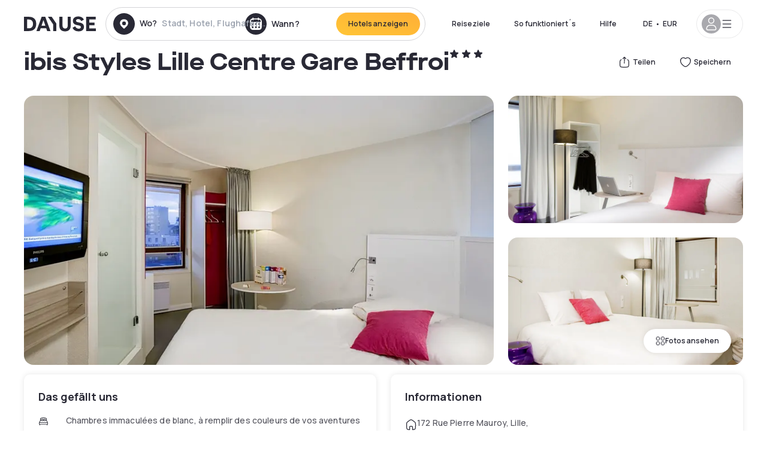

--- FILE ---
content_type: text/html; charset=utf-8
request_url: https://www.dayuse.de/hotels/france/ibis-styles-lille-centre-gare-beffroi
body_size: 49734
content:
<!DOCTYPE html><html translate="no" lang="de-DE"><head><meta charSet="utf-8"/><meta name="viewport" content="width=device-width"/><link rel="canonical" href="https://www.dayuse.de/hotels/france/ibis-styles-lille-centre-gare-beffroi"/><script>
          var kameleoonLoadingTimeout = 1000;
          window.kameleoonQueue = window.kameleoonQueue || [];
          window.kameleoonStartLoadTime =  Date.now() - performance.now();
          if (!document.getElementById("kameleoonLoadingStyleSheet") && !window.kameleoonDisplayPageTimeOut)
          {
              var kameleoonS = document.getElementsByTagName("script")[0];
              var kameleoonCc = "* { visibility: hidden !important; background-image: none !important; }";
              var kameleoonStn = document.createElement("style");
              kameleoonStn.type = "text/css";
              kameleoonStn.id = "kameleoonLoadingStyleSheet";
              if (kameleoonStn.styleSheet)
              {
                  kameleoonStn.styleSheet.cssText = kameleoonCc;
              }
                  else
              {
                  kameleoonStn.appendChild(document.createTextNode(kameleoonCc));
              }
              kameleoonS.parentNode.insertBefore(kameleoonStn, kameleoonS);
              window.kameleoonDisplayPage = function(fromEngine)
                  {
                      if (!fromEngine)
                      {
                          window.kameleoonTimeout = true;
                      }
                      if (kameleoonStn.parentNode)
                      {
                          kameleoonStn.parentNode.removeChild(kameleoonStn);
                      }
                  };
              window.kameleoonDisplayPageTimeOut = window.setTimeout(window.kameleoonDisplayPage, kameleoonLoadingTimeout);
          }</script><script type="text/javascript" src="/enkoleoma.js" async=""></script><script>
              (function(w,d,s,l,i){w[l]=w[l]||[];w[l].push({'gtm.start':
              new Date().getTime(),event:'gtm.js'});var f=d.getElementsByTagName(s)[0],
              j=d.createElement(s),dl=l!='dataLayer'?'&l='+l:'';j.async=true;j.src=
              'https://sgtm.dayuse.de/tms?id='+i+dl;f.parentNode.insertBefore(j,f);
              })(window,document,'script','dataLayer', 'GTM-PFRJSLZ');
              </script><title>ibis Styles Lille Centre Gare Beffroi, Lille : -24% am Tag - Dayuse.de</title><meta name="robots" content="index,follow"/><meta name="description" content="ibis Styles Lille Centre Gare Beffroi buchen Sie ein Hotelzimmer für ein paar Stunden zu reduzierten Preisen. ✓ Einfache Buchung ✓ Kostenlose Stornierung ✓ Bezahlung ohne Kreditkarte."/><link rel="alternate" hrefLang="fr-FR" href="https://www.dayuse.fr/hotels/france/ibis-styles-lille-centre-gare-beffroi"/><link rel="alternate" hrefLang="en-GB" href="https://www.dayuse.co.uk/hotels/france/ibis-styles-lille-centre-gare-beffroi"/><link rel="alternate" hrefLang="it-IT" href="https://www.dayuse-hotels.it/hotels/france/ibis-styles-lille-centre-gare-beffroi"/><link rel="alternate" hrefLang="es-ES" href="https://www.dayuse.es/hotels/france/ibis-styles-lille-centre-gare-beffroi"/><link rel="alternate" hrefLang="de-DE" href="https://www.dayuse.de/hotels/france/ibis-styles-lille-centre-gare-beffroi"/><link rel="alternate" hrefLang="fr-BE" href="https://www.dayuse.be/hotels/france/ibis-styles-lille-centre-gare-beffroi"/><link rel="alternate" hrefLang="nl-BE" href="https://nl.dayuse.be/hotels/france/ibis-styles-lille-centre-gare-beffroi"/><link rel="alternate" hrefLang="fr-CH" href="https://www.dayuse.ch/hotels/france/ibis-styles-lille-centre-gare-beffroi"/><link rel="alternate" hrefLang="de-CH" href="https://de.dayuse.ch/hotels/france/ibis-styles-lille-centre-gare-beffroi"/><link rel="alternate" hrefLang="pt-BR" href="https://www.dayuse.net.br/hotels/france/ibis-styles-lille-centre-gare-beffroi"/><link rel="alternate" hrefLang="pt-PT" href="https://pt.dayuse.com/hotels/france/ibis-styles-lille-centre-gare-beffroi"/><link rel="alternate" hrefLang="nl-NL" href="https://www.dayuse.nl/hotels/france/ibis-styles-lille-centre-gare-beffroi"/><link rel="alternate" hrefLang="de-AT" href="https://www.dayuse.at/hotels/france/ibis-styles-lille-centre-gare-beffroi"/><link rel="alternate" hrefLang="en-AU" href="https://au.dayuse.com/hotels/france/ibis-styles-lille-centre-gare-beffroi"/><link rel="alternate" hrefLang="en-IE" href="https://www.dayuse.ie/hotels/france/ibis-styles-lille-centre-gare-beffroi"/><link rel="alternate" hrefLang="zh-HK" href="https://www.dayuse.com.hk/hotels/france/ibis-styles-lille-centre-gare-beffroi"/><link rel="alternate" hrefLang="en-HK" href="https://en.dayuse.com.hk/hotels/france/ibis-styles-lille-centre-gare-beffroi"/><link rel="alternate" hrefLang="en-AE" href="https://www.dayuse.ae/hotels/france/ibis-styles-lille-centre-gare-beffroi"/><link rel="alternate" hrefLang="en-QA" href="https://qa.dayuse.com/hotels/france/ibis-styles-lille-centre-gare-beffroi"/><link rel="alternate" hrefLang="en-BH" href="https://bh.dayuse.com/hotels/france/ibis-styles-lille-centre-gare-beffroi"/><link rel="alternate" hrefLang="en-CA" href="https://ca.dayuse.com/hotels/france/ibis-styles-lille-centre-gare-beffroi"/><link rel="alternate" hrefLang="en-SG" href="https://www.dayuse.sg/hotels/france/ibis-styles-lille-centre-gare-beffroi"/><link rel="alternate" hrefLang="en-SE" href="https://www.dayuse.se/hotels/france/ibis-styles-lille-centre-gare-beffroi"/><link rel="alternate" hrefLang="en-TH" href="https://th.dayuse.com/hotels/france/ibis-styles-lille-centre-gare-beffroi"/><link rel="alternate" hrefLang="ko-KR" href="https://kr.dayuse.com/hotels/france/ibis-styles-lille-centre-gare-beffroi"/><link rel="alternate" hrefLang="en-NZ" href="https://nz.dayuse.com/hotels/france/ibis-styles-lille-centre-gare-beffroi"/><link rel="alternate" hrefLang="en-US" href="https://www.dayuse.com/hotels/france/ibis-styles-lille-centre-gare-beffroi"/><link rel="alternate" hrefLang="en" href="https://www.dayuse.com/hotels/france/ibis-styles-lille-centre-gare-beffroi"/><link rel="alternate" hrefLang="fr" href="https://www.dayuse.fr/hotels/france/ibis-styles-lille-centre-gare-beffroi"/><link rel="alternate" hrefLang="de" href="https://www.dayuse.de/hotels/france/ibis-styles-lille-centre-gare-beffroi"/><link rel="alternate" hrefLang="es" href="https://www.dayuse.es/hotels/france/ibis-styles-lille-centre-gare-beffroi"/><link rel="alternate" hrefLang="it" href="https://www.dayuse-hotels.it/hotels/france/ibis-styles-lille-centre-gare-beffroi"/><link rel="alternate" hrefLang="nl" href="https://www.dayuse.nl/hotels/france/ibis-styles-lille-centre-gare-beffroi"/><link rel="alternate" hrefLang="pt" href="https://pt.dayuse.com/hotels/france/ibis-styles-lille-centre-gare-beffroi"/><link rel="alternate" hrefLang="zh" href="https://www.dayuse.com.hk/hotels/france/ibis-styles-lille-centre-gare-beffroi"/><link rel="alternate" hrefLang="ko" href="https://kr.dayuse.com/hotels/france/ibis-styles-lille-centre-gare-beffroi"/><link rel="alternate" hrefLang="zh-CN" href="https://cn.dayuse.com/hotels/france/ibis-styles-lille-centre-gare-beffroi"/><link rel="alternate" hrefLang="ja-JP" href="https://jp.dayuse.com/hotels/france/ibis-styles-lille-centre-gare-beffroi"/><link rel="alternate" hrefLang="en-IN" href="https://in.dayuse.com/hotels/france/ibis-styles-lille-centre-gare-beffroi"/><link rel="alternate" hrefLang="el-GR" href="https://gr.dayuse.com/hotels/france/ibis-styles-lille-centre-gare-beffroi"/><link rel="alternate" hrefLang="es-MX" href="https://mx.dayuse.com/hotels/france/ibis-styles-lille-centre-gare-beffroi"/><link rel="alternate" hrefLang="tr-TR" href="https://tr.dayuse.com/hotels/france/ibis-styles-lille-centre-gare-beffroi"/><link rel="alternate" hrefLang="vi-VN" href="https://vn.dayuse.com/hotels/france/ibis-styles-lille-centre-gare-beffroi"/><link rel="alternate" hrefLang="id-ID" href="https://id.dayuse.com/hotels/france/ibis-styles-lille-centre-gare-beffroi"/><link rel="alternate" hrefLang="pl-PL" href="https://pl.dayuse.com/hotels/france/ibis-styles-lille-centre-gare-beffroi"/><link rel="alternate" hrefLang="en-MY" href="https://my.dayuse.com/hotels/france/ibis-styles-lille-centre-gare-beffroi"/><link rel="alternate" hrefLang="en-PH" href="https://ph.dayuse.com/hotels/france/ibis-styles-lille-centre-gare-beffroi"/><link rel="alternate" hrefLang="es-AR" href="https://ar.dayuse.com/hotels/france/ibis-styles-lille-centre-gare-beffroi"/><link rel="alternate" hrefLang="en-ZA" href="https://za.dayuse.com/hotels/france/ibis-styles-lille-centre-gare-beffroi"/><link rel="alternate" hrefLang="no-NO" href="https://no.dayuse.com/hotels/france/ibis-styles-lille-centre-gare-beffroi"/><link rel="alternate" hrefLang="ro-RO" href="https://ro.dayuse.com/hotels/france/ibis-styles-lille-centre-gare-beffroi"/><link rel="alternate" hrefLang="da-DK" href="https://dk.dayuse.com/hotels/france/ibis-styles-lille-centre-gare-beffroi"/><link rel="alternate" hrefLang="bg-BG" href="https://bg.dayuse.com/hotels/france/ibis-styles-lille-centre-gare-beffroi"/><link rel="alternate" hrefLang="fi-FI" href="https://fi.dayuse.com/hotels/france/ibis-styles-lille-centre-gare-beffroi"/><link rel="alternate" hrefLang="hr-HR" href="https://hr.dayuse.com/hotels/france/ibis-styles-lille-centre-gare-beffroi"/><link rel="alternate" hrefLang="hu-HU" href="https://hu.dayuse.com/hotels/france/ibis-styles-lille-centre-gare-beffroi"/><link rel="alternate" hrefLang="es-CL" href="https://cl.dayuse.com/hotels/france/ibis-styles-lille-centre-gare-beffroi"/><link rel="alternate" hrefLang="sk-SK" href="https://sk.dayuse.com/hotels/france/ibis-styles-lille-centre-gare-beffroi"/><link rel="alternate" hrefLang="es-EC" href="https://ec.dayuse.com/hotels/france/ibis-styles-lille-centre-gare-beffroi"/><link rel="alternate" hrefLang="es-CR" href="https://cr.dayuse.com/hotels/france/ibis-styles-lille-centre-gare-beffroi"/><link rel="alternate" hrefLang="es-CO" href="https://co.dayuse.com/hotels/france/ibis-styles-lille-centre-gare-beffroi"/><meta property="og:title" content="ibis Styles Lille Centre Gare Beffroi, Lille : -24% am Tag - Dayuse.de"/><meta property="og:description" content="ibis Styles Lille Centre Gare Beffroi buchen Sie ein Hotelzimmer für ein paar Stunden zu reduzierten Preisen. ✓ Einfache Buchung ✓ Kostenlose Stornierung ✓ Bezahlung ohne Kreditkarte."/><meta property="og:type" content="product"/><meta property="og:image" content="https://dayuse.twic.pics/hotels/10588/8af078622f612f52239403e32a51f4b9-ibis-styles-lille-centre-gare-beffroi.jpeg?frz-w=320&amp;frz-fit=cover"/><meta property="og:image:alt" content="ibis Styles Lille Centre Gare Beffroi"/><meta property="og:image:width" content="320"/><meta property="og:image:height" content="180"/><meta property="og:site_name" content="Dayuse"/><link rel="alternate" href="/hotel-page-rss-feed.xml" type="application/rss+xml"/><script type="application/ld+json">{"@context":"https://schema.org","@type":"BreadcrumbList","itemListElement":[{"@type":"ListItem","position":0,"item":"https://www.dayuse.de/","name":"Home"},{"@type":"ListItem","position":1,"item":"https://www.dayuse.de/s/france","name":"Frankreich"},{"@type":"ListItem","position":2,"item":"https://www.dayuse.de/s/france/hauts-de-france","name":"Hauts-de-France"},{"@type":"ListItem","position":3,"item":"https://www.dayuse.de/s/france/hauts-de-france/nord","name":"Nord"},{"@type":"ListItem","position":4,"item":"https://www.dayuse.de/s/france/hauts-de-france/nord/lille","name":"Lille"}]}</script><link rel="preload" as="image" imageSrcSet="https://image.dayuse.com/hotels/10588/8af078622f612f52239403e32a51f4b9-ibis-styles-lille-centre-gare-beffroi.jpeg?twic=v1/resize=640/quality=75 640w, https://image.dayuse.com/hotels/10588/8af078622f612f52239403e32a51f4b9-ibis-styles-lille-centre-gare-beffroi.jpeg?twic=v1/resize=750/quality=75 750w, https://image.dayuse.com/hotels/10588/8af078622f612f52239403e32a51f4b9-ibis-styles-lille-centre-gare-beffroi.jpeg?twic=v1/resize=828/quality=75 828w, https://image.dayuse.com/hotels/10588/8af078622f612f52239403e32a51f4b9-ibis-styles-lille-centre-gare-beffroi.jpeg?twic=v1/resize=1080/quality=75 1080w, https://image.dayuse.com/hotels/10588/8af078622f612f52239403e32a51f4b9-ibis-styles-lille-centre-gare-beffroi.jpeg?twic=v1/resize=1200/quality=75 1200w, https://image.dayuse.com/hotels/10588/8af078622f612f52239403e32a51f4b9-ibis-styles-lille-centre-gare-beffroi.jpeg?twic=v1/resize=1920/quality=75 1920w, https://image.dayuse.com/hotels/10588/8af078622f612f52239403e32a51f4b9-ibis-styles-lille-centre-gare-beffroi.jpeg?twic=v1/resize=2048/quality=75 2048w, https://image.dayuse.com/hotels/10588/8af078622f612f52239403e32a51f4b9-ibis-styles-lille-centre-gare-beffroi.jpeg?twic=v1/resize=3840/quality=75 3840w" imageSizes="(min-width: 768px) 768px, 100vw" fetchpriority="high"/><meta name="next-head-count" content="81"/><link rel="preconnect" href="https://fonts.googleapis.com"/><link rel="preconnect" href="https://fonts.gstatic.com"/><link rel="stylesheet" data-href="https://fonts.googleapis.com/css2?family=Manrope:wght@200;300;400;500;600;700;800&amp;display=swap"/><link rel="preconnect" href="https://dayuse.twic.pics"/><link rel="shortcut icon" type="image/png" sizes="192x192" href="/android-chrome-192x192.png"/><link rel="apple-touch-icon" type="image/png" sizes="192x192" href="/apple-touch-icon.png"/><link rel="preload" href="/_next/static/css/34b8a2fddb679314.css" as="style" crossorigin="anonymous"/><link rel="stylesheet" href="/_next/static/css/34b8a2fddb679314.css" crossorigin="anonymous" data-n-g=""/><link rel="preload" href="/_next/static/css/5689c02ad49ccb8d.css" as="style" crossorigin="anonymous"/><link rel="stylesheet" href="/_next/static/css/5689c02ad49ccb8d.css" crossorigin="anonymous" data-n-p=""/><link rel="preload" href="/_next/static/css/4cd358ba8304893d.css" as="style" crossorigin="anonymous"/><link rel="stylesheet" href="/_next/static/css/4cd358ba8304893d.css" crossorigin="anonymous" data-n-p=""/><link rel="preload" href="/_next/static/css/ec1a5d6cb9770f69.css" as="style" crossorigin="anonymous"/><link rel="stylesheet" href="/_next/static/css/ec1a5d6cb9770f69.css" crossorigin="anonymous" data-n-p=""/><noscript data-n-css=""></noscript><script defer="" crossorigin="anonymous" nomodule="" src="/_next/static/chunks/polyfills-42372ed130431b0a.js"></script><script src="/_next/static/chunks/webpack-b5c1b1fec98397e7.js" defer="" crossorigin="anonymous"></script><script src="/_next/static/chunks/framework-ccff4bb10ca7a844.js" defer="" crossorigin="anonymous"></script><script src="/_next/static/chunks/main-8f709d2a56ffa5e0.js" defer="" crossorigin="anonymous"></script><script src="/_next/static/chunks/pages/_app-bcc7f1ac05652627.js" defer="" crossorigin="anonymous"></script><script src="/_next/static/chunks/11e07bb4-ecab8e418514ca72.js" defer="" crossorigin="anonymous"></script><script src="/_next/static/chunks/6424-aa82e0af8d62506d.js" defer="" crossorigin="anonymous"></script><script src="/_next/static/chunks/1860-1fffb5fd01e02c9c.js" defer="" crossorigin="anonymous"></script><script src="/_next/static/chunks/9207-6d268bf4027f1d60.js" defer="" crossorigin="anonymous"></script><script src="/_next/static/chunks/1681-1c07087af8f2a17f.js" defer="" crossorigin="anonymous"></script><script src="/_next/static/chunks/8945-913e61c74bbb11e9.js" defer="" crossorigin="anonymous"></script><script src="/_next/static/chunks/2195-28341ed7eeaefc62.js" defer="" crossorigin="anonymous"></script><script src="/_next/static/chunks/3935-7c47be9f17285a78.js" defer="" crossorigin="anonymous"></script><script src="/_next/static/chunks/4634-3e35a0244367528a.js" defer="" crossorigin="anonymous"></script><script src="/_next/static/chunks/9755-b2886e792733da7b.js" defer="" crossorigin="anonymous"></script><script src="/_next/static/chunks/9803-cb5bb47e7a808b45.js" defer="" crossorigin="anonymous"></script><script src="/_next/static/chunks/3128-d5fd4e7c5309d162.js" defer="" crossorigin="anonymous"></script><script src="/_next/static/chunks/9490-2ce5a6c90f01ea35.js" defer="" crossorigin="anonymous"></script><script src="/_next/static/chunks/8744-81d25d190545ad11.js" defer="" crossorigin="anonymous"></script><script src="/_next/static/chunks/5127-b2ce83e9c07559b4.js" defer="" crossorigin="anonymous"></script><script src="/_next/static/chunks/1129-2932f2ed263689f7.js" defer="" crossorigin="anonymous"></script><script src="/_next/static/chunks/4372-dfa72d1fd66359ba.js" defer="" crossorigin="anonymous"></script><script src="/_next/static/chunks/8162-517609a67eb1c8dc.js" defer="" crossorigin="anonymous"></script><script src="/_next/static/chunks/544-a2b71707b36e1453.js" defer="" crossorigin="anonymous"></script><script src="/_next/static/chunks/2429-572e803dc6f606ca.js" defer="" crossorigin="anonymous"></script><script src="/_next/static/chunks/134-5be590cddb0b67db.js" defer="" crossorigin="anonymous"></script><script src="/_next/static/chunks/2357-038faa220aba970d.js" defer="" crossorigin="anonymous"></script><script src="/_next/static/chunks/9324-ab7ba376b988e89f.js" defer="" crossorigin="anonymous"></script><script src="/_next/static/chunks/7632-8d9cb55036904ef5.js" defer="" crossorigin="anonymous"></script><script src="/_next/static/chunks/7483-af6f7b6465bfd449.js" defer="" crossorigin="anonymous"></script><script src="/_next/static/chunks/9743-ed11b98fe6e7cf6f.js" defer="" crossorigin="anonymous"></script><script src="/_next/static/chunks/pages/hotels/%5B...slug%5D-39b6612e0b61d061.js" defer="" crossorigin="anonymous"></script><script src="/_next/static/b53e3271b78abbaaa7c234e62466835d3b860e07/_buildManifest.js" defer="" crossorigin="anonymous"></script><script src="/_next/static/b53e3271b78abbaaa7c234e62466835d3b860e07/_ssgManifest.js" defer="" crossorigin="anonymous"></script><link rel="stylesheet" href="https://fonts.googleapis.com/css2?family=Manrope:wght@200;300;400;500;600;700;800&display=swap"/></head><body><noscript></noscript><div id="__next"><script type="application/ld+json">{"@context":"https://schema.org","@type":"Hotel","@id":"https://www.dayuse.de/hotels/france/ibis-styles-lille-centre-gare-beffroi","name":"ibis Styles Lille Centre Gare Beffroi","description":"This 3-star hotel is located close to the Lille Flandres train station and is just a 10-minute walk from the Lille Europe train station, Old Lille and the Grand Palais events center. The ibis Styles Lille Centre Gare hotel is ideal for business travel or leisure stays. The hotel has a colorful, contemporary and stylish feel and boasts a communal area. Relax and stay connected! What could be simpler?","url":"https://www.dayuse.de/hotels/france/ibis-styles-lille-centre-gare-beffroi","telephone":"0800 724 5975","priceRange":"Preise ab 58 EUR. Unsere Preise werden regulär angepasst","image":["https://dayuse.twic.pics/hotels/10588/8af078622f612f52239403e32a51f4b9-ibis-styles-lille-centre-gare-beffroi.jpeg","https://dayuse.twic.pics/hotels/10588/18a7b79d43134395ec782e1ab5c61ec9-ibis-styles-lille-centre-gare-beffroi.jpeg","https://dayuse.twic.pics/hotels/10588/49e33a4581608b36a69407ffe3664750-ibis-styles-lille-centre-gare-beffroi.jpeg","https://dayuse.twic.pics/hotels/10588/fdb67eae54dae31622ab5ff4966d0f99-ibis-styles-lille-centre-gare-beffroi.jpeg","https://dayuse.twic.pics/hotels/10588/bd33c815ca54b23be52455fdad512552-ibis-styles-lille-centre-gare-beffroi.jpeg","https://dayuse.twic.pics/hotels/10588/74f26bdf88093903fc6825e2ba7ba6d1-ibis-styles-lille-centre-gare-beffroi.jpeg","https://dayuse.twic.pics/hotels/10588/828c000d81bfec280ca47bda0c7f48db-ibis-styles-lille-centre-gare-beffroi.jpeg","https://dayuse.twic.pics/hotels/10588/e8058162b0a30c4a5e8f33fa5c0c8351-ibis-styles-lille-centre-gare-beffroi.jpeg","https://dayuse.twic.pics/hotels/10588/9e4c44bc89509ce72743a14ffcb6a1e5-ibis-styles-lille-centre-gare-beffroi.jpeg","https://dayuse.twic.pics/hotels/10588/02333699afe60036810d09e5a5a79ffa-ibis-styles-lille-centre-gare-beffroi.jpeg"],"address":{"@type":"PostalAddress","streetAddress":"172 Rue Pierre Mauroy, Lille, France","addressLocality":"Lille","addressRegion":"","postalCode":"59000"},"geo":{"latitude":"50.633","longitude":"3.068","@type":"GeoCoordinates"},"aggregateRating":{"@type":"AggregateRating","ratingCount":32,"ratingValue":"4.6"}}</script><div class="undefined"></div><header class="z-40 h-20 left-0 right-0 top-0"><div class="flex items-center justify-between h-full ds-container"><div class="flex flex-1 items-center justify-between md:justify-start"><div class="flex"><div class="block md:hidden text-shadow-black"><div class="flex items-center h-full"><svg class="h-6 w-6 mr-4" type="button" aria-haspopup="dialog" aria-expanded="false" aria-controls="radix-:R1aq6:" data-state="closed"><use href="/common-icons-1764665529445.sprite.svg#menu"></use></svg></div></div><a class="mr-4 text-shadow-black" href="/"><span class="sr-only">Dayuse</span><svg data-name="Layer 1" xmlns="http://www.w3.org/2000/svg" viewBox="0 0 481.62 100" width="120" height="30" fill="currentColor"><path d="M481.62 97.76v-18.1H437.3V58.77h35.49v-18H437.3V20.2h43.76V2.1h-64.93v95.66zm-156-22.16c6 15.42 20.9 24.26 40.68 24.26 22.2 0 35.7-11.36 35.7-30.29 0-14.59-8.84-24.69-28.19-28.48l-13.51-2.66c-7.85-1.54-11.78-5.19-11.78-10 0-6.73 5.61-10.66 15-10.66s16.27 4.77 20.34 13.33L401 21.74C395.93 8.13 382 0 363.39 0c-21.6 0-35.76 10.8-35.76 29.87 0 14.73 9.11 24.27 27.2 27.77l13.61 2.67C376.85 62 381.06 65.5 381.06 71c0 7-5.61 11.08-14.86 11.08-10.66 0-18.1-5.75-23-16.27zM275.17 100C298.73 100 313 86.4 313 62.55V2.1h-20v59.47c0 12.62-6.59 19.5-17.39 19.5s-17.39-6.88-17.39-19.5V2.1H237v60.45C237 86.4 251.47 100 275.17 100M160.73 2.1l34.64 50.35v45.31h21.18V47L185.69 2.1zM130.43 24l12.77 37.71h-25.53zm47.13 73.78L142.64 2.1h-24.13L83.59 97.76h21.88l6.17-18.24h37.59l6.17 18.24zM21.18 20.34H32c18.51 0 28.47 10.52 28.47 29.59S50.49 79.52 32 79.52H21.18zm11.36 77.42c32 0 49.51-17 49.51-47.83S64.52 2.1 32.54 2.1H0v95.66z"></path></svg></a></div><div class=""><div class="lg:mt-0 flex flex-wrap h-12 md:h-14 justify-end md:justify-start"><div class="lg:mt-0 flex flex-wrap h-12 md:h-14 flex-1 rounded-full border border-shadow-black-20"><div class="flex py-2 md:py-0 h-full"><div class="md:rounded-full md:hover:bg-shadow-black-10"><div class="relative hidden md:flex items-center px-3 h-full md:rounded-full"><svg class="fill-current shrink-0 text-shadow-black size-9 cursor-pointer"><use href="/common-icons-1764665529445.sprite.svg#solid-circle-place"></use></svg><div class="relative w-full"><div class="body3 focus absolute pointer-events-none whitespace-nowrap inset-0 flex items-center px-2 truncate">Wo?<span class="text-gray-400 ml-2 truncate">Stadt, Hotel, Flughafen...</span></div><input type="text" class="body3 focus focus:outline-none pl-2 pr-4 truncate lg:w-40 w-full bg-transparent" autoComplete="off" value=""/></div></div><div class="md:hidden flex items-center h-full w-full px-3 cursor-pointer  font-medium text-sm"><svg class="size-8 fill-current text-shadow-black mr-2"><use href="/common-icons-1764665529445.sprite.svg#solid-circle-search"></use></svg>Forschen</div></div><div class="flex rounded-full abtest-calendar abtest-off hover:bg-shadow-black-10"><div class="cursor-pointer"><div class="hidden md:flex items-center px-3 space-x-2 h-full md:rounded-full"><svg class="size-9 text-shadow-black"><use href="/common-icons-1764665529445.sprite.svg#solid-circle-calendar"></use></svg><span class="body3 focus w-24 focus:outline-none text-left whitespace-nowrap">Wann?</span></div></div><div class="hidden h-full md:rounded-r-xl md:flex py-2 pr-2"><button class="flex justify-center select-none items-center rounded-full text-shadow-black bg-gradient-to-bl from-[#FFAF36] to-sunshine-yellow cursor-pointer whitespace-nowrap active:bg-sunshine-yellow active:bg-none hover:bg-[#FFAF36] hover:bg-none disabled:bg-shadow-black-40 disabled:bg-none disabled:text-white disabled:cursor-default text-button-sm py-3 px-5" type="submit"><span>Hotels anzeigen</span></button></div></div></div></div></div></div></div><div class="hidden lg:flex items-center"><button class="inline-flex items-center justify-center gap-2 whitespace-nowrap rounded-full transition-colors focus-visible:outline-none focus-visible:ring-2 focus-visible:ring-offset-2 focus-visible:ring-black disabled:pointer-events-none disabled:opacity-50 [&amp;_svg]:pointer-events-none [&amp;_svg]:size-4 [&amp;_svg]:shrink-0 bg-transparent hover:bg-[#F8F7FB] active:bg-[#E9E9F3] focus:bg-white/25 disabled:bg-shadow-black-20 ds-text-button-sm py-3 px-5 h-[42px] text-shadow-black" type="button" aria-haspopup="dialog" aria-expanded="false" aria-controls="radix-:Rcq6:" data-state="closed">Reiseziele</button><button class="items-center justify-center gap-2 whitespace-nowrap rounded-full transition-colors focus-visible:outline-none focus-visible:ring-2 focus-visible:ring-offset-2 focus-visible:ring-black disabled:pointer-events-none disabled:opacity-50 [&amp;_svg]:pointer-events-none [&amp;_svg]:size-4 [&amp;_svg]:shrink-0 bg-transparent hover:bg-[#F8F7FB] active:bg-[#E9E9F3] focus:bg-white/25 text-shadow-black disabled:bg-shadow-black-20 ds-text-button-sm py-3 px-5 h-[42px] xl:block hidden" href="/how-it-works">So funktioniert´s</button><button class="items-center justify-center gap-2 whitespace-nowrap rounded-full transition-colors focus-visible:outline-none focus-visible:ring-2 focus-visible:ring-offset-2 focus-visible:ring-black disabled:pointer-events-none disabled:opacity-50 [&amp;_svg]:pointer-events-none [&amp;_svg]:size-4 [&amp;_svg]:shrink-0 bg-transparent hover:bg-[#F8F7FB] active:bg-[#E9E9F3] focus:bg-white/25 text-shadow-black disabled:bg-shadow-black-20 ds-text-button-sm py-3 px-5 h-[42px] xl:block hidden" href="https://support.dayuse.com/hc/de">Hilfe</button><button class="items-center justify-center gap-2 whitespace-nowrap rounded-full transition-colors focus-visible:outline-none focus-visible:ring-2 focus-visible:ring-offset-2 focus-visible:ring-black disabled:pointer-events-none disabled:opacity-50 [&amp;_svg]:pointer-events-none [&amp;_svg]:size-4 [&amp;_svg]:shrink-0 bg-transparent hover:bg-[#F8F7FB] active:bg-[#E9E9F3] focus:bg-white/25 text-shadow-black disabled:bg-shadow-black-20 ds-text-button-sm py-3 px-5 h-[42px] hidden">0800 724 5975</button><div class="pr-2"><button class="inline-flex items-center justify-center gap-2 whitespace-nowrap rounded-full transition-colors focus-visible:outline-none focus-visible:ring-2 focus-visible:ring-offset-2 focus-visible:ring-black disabled:pointer-events-none disabled:opacity-50 [&amp;_svg]:pointer-events-none [&amp;_svg]:size-4 [&amp;_svg]:shrink-0 bg-transparent hover:bg-[#F8F7FB] active:bg-[#E9E9F3] focus:bg-white/25 text-shadow-black disabled:bg-shadow-black-20 ds-text-button-sm py-3 px-5 h-[42px]" type="button" aria-haspopup="dialog" aria-expanded="false" aria-controls="radix-:R1cq6:" data-state="closed"><span class="uppercase mx-1">de</span><span>•</span><span class="mx-1">EUR</span></button></div><button class="bg-white flex gap-3 items-center active:shadow-100 rounded-full h-12 pl-2 pr-4 border border-shadow-black-10 hover:border-shadow-black-80" type="button" id="radix-:R1kq6:" aria-haspopup="menu" aria-expanded="false" data-state="closed" data-slot="dropdown-menu-trigger"><span class="h-8 w-8 rounded-full flex items-center justify-center uppercase bg-shadow-black-40"><svg class="h-6 w-6 text-white fill-current"><use href="/common-icons-1764665529445.sprite.svg#user"></use></svg><span class="font-bold"></span></span><svg class="h-5 w-5 text-shadow-black"><use href="/common-icons-1764665529445.sprite.svg#menu"></use></svg></button></div></div></header><main><article class="flex flex-col md:mb-6 ds-container"><div data-anchor="presentation" id="presentation"></div><div class="md:order-3 md:m-auto -mx-5 md:mx-0"><div id="js-hotel-photos-container" class="relative overflow-auto md:overflow-visible flex"><button class="flex justify-center select-none items-center text-shadow-black shadow-100 bg-white active:bg-shadow-black-3 active:border-shadow-black hover:bg-shadow-black-3 disabled:opacity-50 disabled:hover:bg-white disabled:active:bg-white rounded-full text-button-sm py-3 px-5 hidden md:flex absolute gap-x-1 right-5 bottom-5 z-10" id="js-hotel-photos-see-all"><svg class="size-4"><use href="/common-icons-1764665529445.sprite.svg#gallery"></use></svg>Fotos ansehen</button><div class="md:hidden bg-white pt-[66.66%] w-full overflow-hidden relative"><button class="flex justify-center select-none items-center text-shadow-black shadow-100 bg-white active:bg-shadow-black-3 active:border-shadow-black hover:bg-shadow-black-3 disabled:opacity-50 disabled:hover:bg-white disabled:active:bg-white rounded-full text-button-sm h-9 w-9 md:hidden absolute left-5 top-4 z-10"><svg class="fill-current size-5"><use href="/common-icons-1764665529445.sprite.svg#chevron-left"></use></svg></button><div class="absolute md:overflow-x-hidden top-0 left-0 w-full h-full"><div class="absolute right-5 top-4 z-10"><div class="relative flex"><div class="flex gap-x-3 md:gap-x-0"><div class="relative"><button class="flex justify-center select-none items-center text-shadow-black shadow-100 bg-white active:bg-shadow-black-3 active:border-shadow-black hover:bg-shadow-black-3 disabled:opacity-50 disabled:hover:bg-white disabled:active:bg-white rounded-full text-button-sm h-9 w-9 space-x-1" id="js-hotel-photos-share-button"><svg class="size-5"><use href="/common-icons-1764665529445.sprite.svg#share"></use></svg><span class="m-auto sr-only md:not-sr-only">Teilen</span></button></div><button class="flex justify-center select-none items-center text-shadow-black shadow-100 bg-white active:bg-shadow-black-3 active:border-shadow-black hover:bg-shadow-black-3 disabled:opacity-50 disabled:hover:bg-white disabled:active:bg-white rounded-full text-button-sm h-9 w-9 space-x-1" id="js-hotel-photos-favorite-button"><svg class="size-5"><use href="/common-icons-1764665529445.sprite.svg#heart"></use></svg><span class="m-auto sr-only md:not-sr-only">Speichern</span></button></div></div></div><div class="flex duration-300 h-full overflow-x-auto md:overflow-x-visible scrollbar-hide snap-x-mand"><div class="relative flex-none object-cover snap-align-start snap-stop-always w-full md:rounded-100"><img alt="ibis Styles Lille Centre Gare Beffroi" fetchpriority="high" decoding="async" data-nimg="fill" class="object-cover" style="position:absolute;height:100%;width:100%;left:0;top:0;right:0;bottom:0;color:transparent" sizes="(min-width: 768px) 768px, 100vw" srcSet="https://image.dayuse.com/hotels/10588/8af078622f612f52239403e32a51f4b9-ibis-styles-lille-centre-gare-beffroi.jpeg?twic=v1/resize=640/quality=75 640w, https://image.dayuse.com/hotels/10588/8af078622f612f52239403e32a51f4b9-ibis-styles-lille-centre-gare-beffroi.jpeg?twic=v1/resize=750/quality=75 750w, https://image.dayuse.com/hotels/10588/8af078622f612f52239403e32a51f4b9-ibis-styles-lille-centre-gare-beffroi.jpeg?twic=v1/resize=828/quality=75 828w, https://image.dayuse.com/hotels/10588/8af078622f612f52239403e32a51f4b9-ibis-styles-lille-centre-gare-beffroi.jpeg?twic=v1/resize=1080/quality=75 1080w, https://image.dayuse.com/hotels/10588/8af078622f612f52239403e32a51f4b9-ibis-styles-lille-centre-gare-beffroi.jpeg?twic=v1/resize=1200/quality=75 1200w, https://image.dayuse.com/hotels/10588/8af078622f612f52239403e32a51f4b9-ibis-styles-lille-centre-gare-beffroi.jpeg?twic=v1/resize=1920/quality=75 1920w, https://image.dayuse.com/hotels/10588/8af078622f612f52239403e32a51f4b9-ibis-styles-lille-centre-gare-beffroi.jpeg?twic=v1/resize=2048/quality=75 2048w, https://image.dayuse.com/hotels/10588/8af078622f612f52239403e32a51f4b9-ibis-styles-lille-centre-gare-beffroi.jpeg?twic=v1/resize=3840/quality=75 3840w" src="https://image.dayuse.com/hotels/10588/8af078622f612f52239403e32a51f4b9-ibis-styles-lille-centre-gare-beffroi.jpeg?twic=v1/resize=3840/quality=75"/></div><div class="relative flex-none object-cover snap-align-start snap-stop-always w-full md:rounded-100"><img alt="ibis Styles Lille Centre Gare Beffroi" loading="lazy" decoding="async" data-nimg="fill" class="object-cover" style="position:absolute;height:100%;width:100%;left:0;top:0;right:0;bottom:0;color:transparent" sizes="(min-width: 768px) 768px, 100vw" srcSet="https://image.dayuse.com/hotels/10588/18a7b79d43134395ec782e1ab5c61ec9-ibis-styles-lille-centre-gare-beffroi.jpeg?twic=v1/resize=640/quality=75 640w, https://image.dayuse.com/hotels/10588/18a7b79d43134395ec782e1ab5c61ec9-ibis-styles-lille-centre-gare-beffroi.jpeg?twic=v1/resize=750/quality=75 750w, https://image.dayuse.com/hotels/10588/18a7b79d43134395ec782e1ab5c61ec9-ibis-styles-lille-centre-gare-beffroi.jpeg?twic=v1/resize=828/quality=75 828w, https://image.dayuse.com/hotels/10588/18a7b79d43134395ec782e1ab5c61ec9-ibis-styles-lille-centre-gare-beffroi.jpeg?twic=v1/resize=1080/quality=75 1080w, https://image.dayuse.com/hotels/10588/18a7b79d43134395ec782e1ab5c61ec9-ibis-styles-lille-centre-gare-beffroi.jpeg?twic=v1/resize=1200/quality=75 1200w, https://image.dayuse.com/hotels/10588/18a7b79d43134395ec782e1ab5c61ec9-ibis-styles-lille-centre-gare-beffroi.jpeg?twic=v1/resize=1920/quality=75 1920w, https://image.dayuse.com/hotels/10588/18a7b79d43134395ec782e1ab5c61ec9-ibis-styles-lille-centre-gare-beffroi.jpeg?twic=v1/resize=2048/quality=75 2048w, https://image.dayuse.com/hotels/10588/18a7b79d43134395ec782e1ab5c61ec9-ibis-styles-lille-centre-gare-beffroi.jpeg?twic=v1/resize=3840/quality=75 3840w" src="https://image.dayuse.com/hotels/10588/18a7b79d43134395ec782e1ab5c61ec9-ibis-styles-lille-centre-gare-beffroi.jpeg?twic=v1/resize=3840/quality=75"/></div><div class="relative flex-none object-cover snap-align-start snap-stop-always w-full md:rounded-100"><img alt="ibis Styles Lille Centre Gare Beffroi" loading="lazy" decoding="async" data-nimg="fill" class="object-cover" style="position:absolute;height:100%;width:100%;left:0;top:0;right:0;bottom:0;color:transparent" sizes="(min-width: 768px) 768px, 100vw" srcSet="https://image.dayuse.com/hotels/10588/49e33a4581608b36a69407ffe3664750-ibis-styles-lille-centre-gare-beffroi.jpeg?twic=v1/resize=640/quality=75 640w, https://image.dayuse.com/hotels/10588/49e33a4581608b36a69407ffe3664750-ibis-styles-lille-centre-gare-beffroi.jpeg?twic=v1/resize=750/quality=75 750w, https://image.dayuse.com/hotels/10588/49e33a4581608b36a69407ffe3664750-ibis-styles-lille-centre-gare-beffroi.jpeg?twic=v1/resize=828/quality=75 828w, https://image.dayuse.com/hotels/10588/49e33a4581608b36a69407ffe3664750-ibis-styles-lille-centre-gare-beffroi.jpeg?twic=v1/resize=1080/quality=75 1080w, https://image.dayuse.com/hotels/10588/49e33a4581608b36a69407ffe3664750-ibis-styles-lille-centre-gare-beffroi.jpeg?twic=v1/resize=1200/quality=75 1200w, https://image.dayuse.com/hotels/10588/49e33a4581608b36a69407ffe3664750-ibis-styles-lille-centre-gare-beffroi.jpeg?twic=v1/resize=1920/quality=75 1920w, https://image.dayuse.com/hotels/10588/49e33a4581608b36a69407ffe3664750-ibis-styles-lille-centre-gare-beffroi.jpeg?twic=v1/resize=2048/quality=75 2048w, https://image.dayuse.com/hotels/10588/49e33a4581608b36a69407ffe3664750-ibis-styles-lille-centre-gare-beffroi.jpeg?twic=v1/resize=3840/quality=75 3840w" src="https://image.dayuse.com/hotels/10588/49e33a4581608b36a69407ffe3664750-ibis-styles-lille-centre-gare-beffroi.jpeg?twic=v1/resize=3840/quality=75"/></div><div class="relative flex-none object-cover snap-align-start snap-stop-always w-full md:rounded-100"><img alt="ibis Styles Lille Centre Gare Beffroi" loading="lazy" decoding="async" data-nimg="fill" class="object-cover" style="position:absolute;height:100%;width:100%;left:0;top:0;right:0;bottom:0;color:transparent" sizes="(min-width: 768px) 768px, 100vw" srcSet="https://image.dayuse.com/hotels/10588/fdb67eae54dae31622ab5ff4966d0f99-ibis-styles-lille-centre-gare-beffroi.jpeg?twic=v1/resize=640/quality=75 640w, https://image.dayuse.com/hotels/10588/fdb67eae54dae31622ab5ff4966d0f99-ibis-styles-lille-centre-gare-beffroi.jpeg?twic=v1/resize=750/quality=75 750w, https://image.dayuse.com/hotels/10588/fdb67eae54dae31622ab5ff4966d0f99-ibis-styles-lille-centre-gare-beffroi.jpeg?twic=v1/resize=828/quality=75 828w, https://image.dayuse.com/hotels/10588/fdb67eae54dae31622ab5ff4966d0f99-ibis-styles-lille-centre-gare-beffroi.jpeg?twic=v1/resize=1080/quality=75 1080w, https://image.dayuse.com/hotels/10588/fdb67eae54dae31622ab5ff4966d0f99-ibis-styles-lille-centre-gare-beffroi.jpeg?twic=v1/resize=1200/quality=75 1200w, https://image.dayuse.com/hotels/10588/fdb67eae54dae31622ab5ff4966d0f99-ibis-styles-lille-centre-gare-beffroi.jpeg?twic=v1/resize=1920/quality=75 1920w, https://image.dayuse.com/hotels/10588/fdb67eae54dae31622ab5ff4966d0f99-ibis-styles-lille-centre-gare-beffroi.jpeg?twic=v1/resize=2048/quality=75 2048w, https://image.dayuse.com/hotels/10588/fdb67eae54dae31622ab5ff4966d0f99-ibis-styles-lille-centre-gare-beffroi.jpeg?twic=v1/resize=3840/quality=75 3840w" src="https://image.dayuse.com/hotels/10588/fdb67eae54dae31622ab5ff4966d0f99-ibis-styles-lille-centre-gare-beffroi.jpeg?twic=v1/resize=3840/quality=75"/></div><div class="relative flex-none object-cover snap-align-start snap-stop-always w-full md:rounded-100"><img alt="ibis Styles Lille Centre Gare Beffroi" loading="lazy" decoding="async" data-nimg="fill" class="object-cover" style="position:absolute;height:100%;width:100%;left:0;top:0;right:0;bottom:0;color:transparent" sizes="(min-width: 768px) 768px, 100vw" srcSet="https://image.dayuse.com/hotels/10588/bd33c815ca54b23be52455fdad512552-ibis-styles-lille-centre-gare-beffroi.jpeg?twic=v1/resize=640/quality=75 640w, https://image.dayuse.com/hotels/10588/bd33c815ca54b23be52455fdad512552-ibis-styles-lille-centre-gare-beffroi.jpeg?twic=v1/resize=750/quality=75 750w, https://image.dayuse.com/hotels/10588/bd33c815ca54b23be52455fdad512552-ibis-styles-lille-centre-gare-beffroi.jpeg?twic=v1/resize=828/quality=75 828w, https://image.dayuse.com/hotels/10588/bd33c815ca54b23be52455fdad512552-ibis-styles-lille-centre-gare-beffroi.jpeg?twic=v1/resize=1080/quality=75 1080w, https://image.dayuse.com/hotels/10588/bd33c815ca54b23be52455fdad512552-ibis-styles-lille-centre-gare-beffroi.jpeg?twic=v1/resize=1200/quality=75 1200w, https://image.dayuse.com/hotels/10588/bd33c815ca54b23be52455fdad512552-ibis-styles-lille-centre-gare-beffroi.jpeg?twic=v1/resize=1920/quality=75 1920w, https://image.dayuse.com/hotels/10588/bd33c815ca54b23be52455fdad512552-ibis-styles-lille-centre-gare-beffroi.jpeg?twic=v1/resize=2048/quality=75 2048w, https://image.dayuse.com/hotels/10588/bd33c815ca54b23be52455fdad512552-ibis-styles-lille-centre-gare-beffroi.jpeg?twic=v1/resize=3840/quality=75 3840w" src="https://image.dayuse.com/hotels/10588/bd33c815ca54b23be52455fdad512552-ibis-styles-lille-centre-gare-beffroi.jpeg?twic=v1/resize=3840/quality=75"/></div><div class="relative flex-none object-cover snap-align-start snap-stop-always w-full md:rounded-100"><img alt="ibis Styles Lille Centre Gare Beffroi" loading="lazy" decoding="async" data-nimg="fill" class="object-cover" style="position:absolute;height:100%;width:100%;left:0;top:0;right:0;bottom:0;color:transparent" sizes="(min-width: 768px) 768px, 100vw" srcSet="https://image.dayuse.com/hotels/10588/74f26bdf88093903fc6825e2ba7ba6d1-ibis-styles-lille-centre-gare-beffroi.jpeg?twic=v1/resize=640/quality=75 640w, https://image.dayuse.com/hotels/10588/74f26bdf88093903fc6825e2ba7ba6d1-ibis-styles-lille-centre-gare-beffroi.jpeg?twic=v1/resize=750/quality=75 750w, https://image.dayuse.com/hotels/10588/74f26bdf88093903fc6825e2ba7ba6d1-ibis-styles-lille-centre-gare-beffroi.jpeg?twic=v1/resize=828/quality=75 828w, https://image.dayuse.com/hotels/10588/74f26bdf88093903fc6825e2ba7ba6d1-ibis-styles-lille-centre-gare-beffroi.jpeg?twic=v1/resize=1080/quality=75 1080w, https://image.dayuse.com/hotels/10588/74f26bdf88093903fc6825e2ba7ba6d1-ibis-styles-lille-centre-gare-beffroi.jpeg?twic=v1/resize=1200/quality=75 1200w, https://image.dayuse.com/hotels/10588/74f26bdf88093903fc6825e2ba7ba6d1-ibis-styles-lille-centre-gare-beffroi.jpeg?twic=v1/resize=1920/quality=75 1920w, https://image.dayuse.com/hotels/10588/74f26bdf88093903fc6825e2ba7ba6d1-ibis-styles-lille-centre-gare-beffroi.jpeg?twic=v1/resize=2048/quality=75 2048w, https://image.dayuse.com/hotels/10588/74f26bdf88093903fc6825e2ba7ba6d1-ibis-styles-lille-centre-gare-beffroi.jpeg?twic=v1/resize=3840/quality=75 3840w" src="https://image.dayuse.com/hotels/10588/74f26bdf88093903fc6825e2ba7ba6d1-ibis-styles-lille-centre-gare-beffroi.jpeg?twic=v1/resize=3840/quality=75"/></div><div class="relative flex-none object-cover snap-align-start snap-stop-always w-full md:rounded-100"><img alt="ibis Styles Lille Centre Gare Beffroi" loading="lazy" decoding="async" data-nimg="fill" class="object-cover" style="position:absolute;height:100%;width:100%;left:0;top:0;right:0;bottom:0;color:transparent" sizes="(min-width: 768px) 768px, 100vw" srcSet="https://image.dayuse.com/hotels/10588/828c000d81bfec280ca47bda0c7f48db-ibis-styles-lille-centre-gare-beffroi.jpeg?twic=v1/resize=640/quality=75 640w, https://image.dayuse.com/hotels/10588/828c000d81bfec280ca47bda0c7f48db-ibis-styles-lille-centre-gare-beffroi.jpeg?twic=v1/resize=750/quality=75 750w, https://image.dayuse.com/hotels/10588/828c000d81bfec280ca47bda0c7f48db-ibis-styles-lille-centre-gare-beffroi.jpeg?twic=v1/resize=828/quality=75 828w, https://image.dayuse.com/hotels/10588/828c000d81bfec280ca47bda0c7f48db-ibis-styles-lille-centre-gare-beffroi.jpeg?twic=v1/resize=1080/quality=75 1080w, https://image.dayuse.com/hotels/10588/828c000d81bfec280ca47bda0c7f48db-ibis-styles-lille-centre-gare-beffroi.jpeg?twic=v1/resize=1200/quality=75 1200w, https://image.dayuse.com/hotels/10588/828c000d81bfec280ca47bda0c7f48db-ibis-styles-lille-centre-gare-beffroi.jpeg?twic=v1/resize=1920/quality=75 1920w, https://image.dayuse.com/hotels/10588/828c000d81bfec280ca47bda0c7f48db-ibis-styles-lille-centre-gare-beffroi.jpeg?twic=v1/resize=2048/quality=75 2048w, https://image.dayuse.com/hotels/10588/828c000d81bfec280ca47bda0c7f48db-ibis-styles-lille-centre-gare-beffroi.jpeg?twic=v1/resize=3840/quality=75 3840w" src="https://image.dayuse.com/hotels/10588/828c000d81bfec280ca47bda0c7f48db-ibis-styles-lille-centre-gare-beffroi.jpeg?twic=v1/resize=3840/quality=75"/></div><div class="relative flex-none object-cover snap-align-start snap-stop-always w-full md:rounded-100"><img alt="ibis Styles Lille Centre Gare Beffroi" loading="lazy" decoding="async" data-nimg="fill" class="object-cover" style="position:absolute;height:100%;width:100%;left:0;top:0;right:0;bottom:0;color:transparent" sizes="(min-width: 768px) 768px, 100vw" srcSet="https://image.dayuse.com/hotels/10588/e8058162b0a30c4a5e8f33fa5c0c8351-ibis-styles-lille-centre-gare-beffroi.jpeg?twic=v1/resize=640/quality=75 640w, https://image.dayuse.com/hotels/10588/e8058162b0a30c4a5e8f33fa5c0c8351-ibis-styles-lille-centre-gare-beffroi.jpeg?twic=v1/resize=750/quality=75 750w, https://image.dayuse.com/hotels/10588/e8058162b0a30c4a5e8f33fa5c0c8351-ibis-styles-lille-centre-gare-beffroi.jpeg?twic=v1/resize=828/quality=75 828w, https://image.dayuse.com/hotels/10588/e8058162b0a30c4a5e8f33fa5c0c8351-ibis-styles-lille-centre-gare-beffroi.jpeg?twic=v1/resize=1080/quality=75 1080w, https://image.dayuse.com/hotels/10588/e8058162b0a30c4a5e8f33fa5c0c8351-ibis-styles-lille-centre-gare-beffroi.jpeg?twic=v1/resize=1200/quality=75 1200w, https://image.dayuse.com/hotels/10588/e8058162b0a30c4a5e8f33fa5c0c8351-ibis-styles-lille-centre-gare-beffroi.jpeg?twic=v1/resize=1920/quality=75 1920w, https://image.dayuse.com/hotels/10588/e8058162b0a30c4a5e8f33fa5c0c8351-ibis-styles-lille-centre-gare-beffroi.jpeg?twic=v1/resize=2048/quality=75 2048w, https://image.dayuse.com/hotels/10588/e8058162b0a30c4a5e8f33fa5c0c8351-ibis-styles-lille-centre-gare-beffroi.jpeg?twic=v1/resize=3840/quality=75 3840w" src="https://image.dayuse.com/hotels/10588/e8058162b0a30c4a5e8f33fa5c0c8351-ibis-styles-lille-centre-gare-beffroi.jpeg?twic=v1/resize=3840/quality=75"/></div><div class="relative flex-none object-cover snap-align-start snap-stop-always w-full md:rounded-100"><img alt="ibis Styles Lille Centre Gare Beffroi" loading="lazy" decoding="async" data-nimg="fill" class="object-cover" style="position:absolute;height:100%;width:100%;left:0;top:0;right:0;bottom:0;color:transparent" sizes="(min-width: 768px) 768px, 100vw" srcSet="https://image.dayuse.com/hotels/10588/9e4c44bc89509ce72743a14ffcb6a1e5-ibis-styles-lille-centre-gare-beffroi.jpeg?twic=v1/resize=640/quality=75 640w, https://image.dayuse.com/hotels/10588/9e4c44bc89509ce72743a14ffcb6a1e5-ibis-styles-lille-centre-gare-beffroi.jpeg?twic=v1/resize=750/quality=75 750w, https://image.dayuse.com/hotels/10588/9e4c44bc89509ce72743a14ffcb6a1e5-ibis-styles-lille-centre-gare-beffroi.jpeg?twic=v1/resize=828/quality=75 828w, https://image.dayuse.com/hotels/10588/9e4c44bc89509ce72743a14ffcb6a1e5-ibis-styles-lille-centre-gare-beffroi.jpeg?twic=v1/resize=1080/quality=75 1080w, https://image.dayuse.com/hotels/10588/9e4c44bc89509ce72743a14ffcb6a1e5-ibis-styles-lille-centre-gare-beffroi.jpeg?twic=v1/resize=1200/quality=75 1200w, https://image.dayuse.com/hotels/10588/9e4c44bc89509ce72743a14ffcb6a1e5-ibis-styles-lille-centre-gare-beffroi.jpeg?twic=v1/resize=1920/quality=75 1920w, https://image.dayuse.com/hotels/10588/9e4c44bc89509ce72743a14ffcb6a1e5-ibis-styles-lille-centre-gare-beffroi.jpeg?twic=v1/resize=2048/quality=75 2048w, https://image.dayuse.com/hotels/10588/9e4c44bc89509ce72743a14ffcb6a1e5-ibis-styles-lille-centre-gare-beffroi.jpeg?twic=v1/resize=3840/quality=75 3840w" src="https://image.dayuse.com/hotels/10588/9e4c44bc89509ce72743a14ffcb6a1e5-ibis-styles-lille-centre-gare-beffroi.jpeg?twic=v1/resize=3840/quality=75"/></div><div class="relative flex-none object-cover snap-align-start snap-stop-always w-full md:rounded-100"><img alt="ibis Styles Lille Centre Gare Beffroi" loading="lazy" decoding="async" data-nimg="fill" class="object-cover" style="position:absolute;height:100%;width:100%;left:0;top:0;right:0;bottom:0;color:transparent" sizes="(min-width: 768px) 768px, 100vw" srcSet="https://image.dayuse.com/hotels/10588/02333699afe60036810d09e5a5a79ffa-ibis-styles-lille-centre-gare-beffroi.jpeg?twic=v1/resize=640/quality=75 640w, https://image.dayuse.com/hotels/10588/02333699afe60036810d09e5a5a79ffa-ibis-styles-lille-centre-gare-beffroi.jpeg?twic=v1/resize=750/quality=75 750w, https://image.dayuse.com/hotels/10588/02333699afe60036810d09e5a5a79ffa-ibis-styles-lille-centre-gare-beffroi.jpeg?twic=v1/resize=828/quality=75 828w, https://image.dayuse.com/hotels/10588/02333699afe60036810d09e5a5a79ffa-ibis-styles-lille-centre-gare-beffroi.jpeg?twic=v1/resize=1080/quality=75 1080w, https://image.dayuse.com/hotels/10588/02333699afe60036810d09e5a5a79ffa-ibis-styles-lille-centre-gare-beffroi.jpeg?twic=v1/resize=1200/quality=75 1200w, https://image.dayuse.com/hotels/10588/02333699afe60036810d09e5a5a79ffa-ibis-styles-lille-centre-gare-beffroi.jpeg?twic=v1/resize=1920/quality=75 1920w, https://image.dayuse.com/hotels/10588/02333699afe60036810d09e5a5a79ffa-ibis-styles-lille-centre-gare-beffroi.jpeg?twic=v1/resize=2048/quality=75 2048w, https://image.dayuse.com/hotels/10588/02333699afe60036810d09e5a5a79ffa-ibis-styles-lille-centre-gare-beffroi.jpeg?twic=v1/resize=3840/quality=75 3840w" src="https://image.dayuse.com/hotels/10588/02333699afe60036810d09e5a5a79ffa-ibis-styles-lille-centre-gare-beffroi.jpeg?twic=v1/resize=3840/quality=75"/></div></div><div class="absolute left-0 top-0 right-0 bottom-0 flex flex-col justify-between items-center pointer-events-none"><div></div><div class="flex justify-center self-end w-10 py-1 m-4 caption-sm text-white bg-shadow-black rounded-full">1<!-- -->/<!-- -->10</div></div></div></div><div class="hidden w-full md:block lg:w-2/3 relative h-[450px]"><div class="relative h-full w-full rounded-2xl cursor-pointer" style="background-size:cover"><img alt="ibis Styles Lille Centre Gare Beffroi" loading="lazy" decoding="async" data-nimg="fill" class="object-cover m-auto cursor-pointer rounded-2xl h-[450px]" style="position:absolute;height:100%;width:100%;left:0;top:0;right:0;bottom:0;color:transparent" sizes="(min-width: 1024px) 764px, 100vw" srcSet="https://image.dayuse.com/hotels/10588/8af078622f612f52239403e32a51f4b9-ibis-styles-lille-centre-gare-beffroi.jpeg?twic=v1/resize=640/quality=75 640w, https://image.dayuse.com/hotels/10588/8af078622f612f52239403e32a51f4b9-ibis-styles-lille-centre-gare-beffroi.jpeg?twic=v1/resize=750/quality=75 750w, https://image.dayuse.com/hotels/10588/8af078622f612f52239403e32a51f4b9-ibis-styles-lille-centre-gare-beffroi.jpeg?twic=v1/resize=828/quality=75 828w, https://image.dayuse.com/hotels/10588/8af078622f612f52239403e32a51f4b9-ibis-styles-lille-centre-gare-beffroi.jpeg?twic=v1/resize=1080/quality=75 1080w, https://image.dayuse.com/hotels/10588/8af078622f612f52239403e32a51f4b9-ibis-styles-lille-centre-gare-beffroi.jpeg?twic=v1/resize=1200/quality=75 1200w, https://image.dayuse.com/hotels/10588/8af078622f612f52239403e32a51f4b9-ibis-styles-lille-centre-gare-beffroi.jpeg?twic=v1/resize=1920/quality=75 1920w, https://image.dayuse.com/hotels/10588/8af078622f612f52239403e32a51f4b9-ibis-styles-lille-centre-gare-beffroi.jpeg?twic=v1/resize=2048/quality=75 2048w, https://image.dayuse.com/hotels/10588/8af078622f612f52239403e32a51f4b9-ibis-styles-lille-centre-gare-beffroi.jpeg?twic=v1/resize=3840/quality=75 3840w" src="https://image.dayuse.com/hotels/10588/8af078622f612f52239403e32a51f4b9-ibis-styles-lille-centre-gare-beffroi.jpeg?twic=v1/resize=3840/quality=75"/></div></div><div class="md:w-1/3 hidden lg:block space-y-6 h-[450px] ml-6"><div class="relative w-full h-full rounded-2xl" style="height:213px"><img alt="ibis Styles Lille Centre Gare Beffroi" loading="lazy" decoding="async" data-nimg="fill" class="object-cover m-auto cursor-pointer rounded-2xl h-[213px]" style="position:absolute;height:100%;width:100%;left:0;top:0;right:0;bottom:0;color:transparent" sizes="384px" srcSet="https://image.dayuse.com/hotels/10588/18a7b79d43134395ec782e1ab5c61ec9-ibis-styles-lille-centre-gare-beffroi.jpeg?twic=v1/resize=16/quality=75 16w, https://image.dayuse.com/hotels/10588/18a7b79d43134395ec782e1ab5c61ec9-ibis-styles-lille-centre-gare-beffroi.jpeg?twic=v1/resize=32/quality=75 32w, https://image.dayuse.com/hotels/10588/18a7b79d43134395ec782e1ab5c61ec9-ibis-styles-lille-centre-gare-beffroi.jpeg?twic=v1/resize=48/quality=75 48w, https://image.dayuse.com/hotels/10588/18a7b79d43134395ec782e1ab5c61ec9-ibis-styles-lille-centre-gare-beffroi.jpeg?twic=v1/resize=64/quality=75 64w, https://image.dayuse.com/hotels/10588/18a7b79d43134395ec782e1ab5c61ec9-ibis-styles-lille-centre-gare-beffroi.jpeg?twic=v1/resize=96/quality=75 96w, https://image.dayuse.com/hotels/10588/18a7b79d43134395ec782e1ab5c61ec9-ibis-styles-lille-centre-gare-beffroi.jpeg?twic=v1/resize=128/quality=75 128w, https://image.dayuse.com/hotels/10588/18a7b79d43134395ec782e1ab5c61ec9-ibis-styles-lille-centre-gare-beffroi.jpeg?twic=v1/resize=256/quality=75 256w, https://image.dayuse.com/hotels/10588/18a7b79d43134395ec782e1ab5c61ec9-ibis-styles-lille-centre-gare-beffroi.jpeg?twic=v1/resize=384/quality=75 384w, https://image.dayuse.com/hotels/10588/18a7b79d43134395ec782e1ab5c61ec9-ibis-styles-lille-centre-gare-beffroi.jpeg?twic=v1/resize=640/quality=75 640w, https://image.dayuse.com/hotels/10588/18a7b79d43134395ec782e1ab5c61ec9-ibis-styles-lille-centre-gare-beffroi.jpeg?twic=v1/resize=750/quality=75 750w, https://image.dayuse.com/hotels/10588/18a7b79d43134395ec782e1ab5c61ec9-ibis-styles-lille-centre-gare-beffroi.jpeg?twic=v1/resize=828/quality=75 828w, https://image.dayuse.com/hotels/10588/18a7b79d43134395ec782e1ab5c61ec9-ibis-styles-lille-centre-gare-beffroi.jpeg?twic=v1/resize=1080/quality=75 1080w, https://image.dayuse.com/hotels/10588/18a7b79d43134395ec782e1ab5c61ec9-ibis-styles-lille-centre-gare-beffroi.jpeg?twic=v1/resize=1200/quality=75 1200w, https://image.dayuse.com/hotels/10588/18a7b79d43134395ec782e1ab5c61ec9-ibis-styles-lille-centre-gare-beffroi.jpeg?twic=v1/resize=1920/quality=75 1920w, https://image.dayuse.com/hotels/10588/18a7b79d43134395ec782e1ab5c61ec9-ibis-styles-lille-centre-gare-beffroi.jpeg?twic=v1/resize=2048/quality=75 2048w, https://image.dayuse.com/hotels/10588/18a7b79d43134395ec782e1ab5c61ec9-ibis-styles-lille-centre-gare-beffroi.jpeg?twic=v1/resize=3840/quality=75 3840w" src="https://image.dayuse.com/hotels/10588/18a7b79d43134395ec782e1ab5c61ec9-ibis-styles-lille-centre-gare-beffroi.jpeg?twic=v1/resize=3840/quality=75"/></div><div class="relative w-full rounded-2xl" style="height:213px"><img alt="ibis Styles Lille Centre Gare Beffroi" loading="lazy" decoding="async" data-nimg="fill" class="object-cover m-auto cursor-pointer rounded-2xl h-[213px]" style="position:absolute;height:100%;width:100%;left:0;top:0;right:0;bottom:0;color:transparent" sizes="384px" srcSet="https://image.dayuse.com/hotels/10588/49e33a4581608b36a69407ffe3664750-ibis-styles-lille-centre-gare-beffroi.jpeg?twic=v1/resize=16/quality=75 16w, https://image.dayuse.com/hotels/10588/49e33a4581608b36a69407ffe3664750-ibis-styles-lille-centre-gare-beffroi.jpeg?twic=v1/resize=32/quality=75 32w, https://image.dayuse.com/hotels/10588/49e33a4581608b36a69407ffe3664750-ibis-styles-lille-centre-gare-beffroi.jpeg?twic=v1/resize=48/quality=75 48w, https://image.dayuse.com/hotels/10588/49e33a4581608b36a69407ffe3664750-ibis-styles-lille-centre-gare-beffroi.jpeg?twic=v1/resize=64/quality=75 64w, https://image.dayuse.com/hotels/10588/49e33a4581608b36a69407ffe3664750-ibis-styles-lille-centre-gare-beffroi.jpeg?twic=v1/resize=96/quality=75 96w, https://image.dayuse.com/hotels/10588/49e33a4581608b36a69407ffe3664750-ibis-styles-lille-centre-gare-beffroi.jpeg?twic=v1/resize=128/quality=75 128w, https://image.dayuse.com/hotels/10588/49e33a4581608b36a69407ffe3664750-ibis-styles-lille-centre-gare-beffroi.jpeg?twic=v1/resize=256/quality=75 256w, https://image.dayuse.com/hotels/10588/49e33a4581608b36a69407ffe3664750-ibis-styles-lille-centre-gare-beffroi.jpeg?twic=v1/resize=384/quality=75 384w, https://image.dayuse.com/hotels/10588/49e33a4581608b36a69407ffe3664750-ibis-styles-lille-centre-gare-beffroi.jpeg?twic=v1/resize=640/quality=75 640w, https://image.dayuse.com/hotels/10588/49e33a4581608b36a69407ffe3664750-ibis-styles-lille-centre-gare-beffroi.jpeg?twic=v1/resize=750/quality=75 750w, https://image.dayuse.com/hotels/10588/49e33a4581608b36a69407ffe3664750-ibis-styles-lille-centre-gare-beffroi.jpeg?twic=v1/resize=828/quality=75 828w, https://image.dayuse.com/hotels/10588/49e33a4581608b36a69407ffe3664750-ibis-styles-lille-centre-gare-beffroi.jpeg?twic=v1/resize=1080/quality=75 1080w, https://image.dayuse.com/hotels/10588/49e33a4581608b36a69407ffe3664750-ibis-styles-lille-centre-gare-beffroi.jpeg?twic=v1/resize=1200/quality=75 1200w, https://image.dayuse.com/hotels/10588/49e33a4581608b36a69407ffe3664750-ibis-styles-lille-centre-gare-beffroi.jpeg?twic=v1/resize=1920/quality=75 1920w, https://image.dayuse.com/hotels/10588/49e33a4581608b36a69407ffe3664750-ibis-styles-lille-centre-gare-beffroi.jpeg?twic=v1/resize=2048/quality=75 2048w, https://image.dayuse.com/hotels/10588/49e33a4581608b36a69407ffe3664750-ibis-styles-lille-centre-gare-beffroi.jpeg?twic=v1/resize=3840/quality=75 3840w" src="https://image.dayuse.com/hotels/10588/49e33a4581608b36a69407ffe3664750-ibis-styles-lille-centre-gare-beffroi.jpeg?twic=v1/resize=3840/quality=75"/></div></div></div></div><div class="pt-7 pb-9 hidden"><nav class="flex -mx-1 mb-0 caption-md"><span class="m-1 text-shadow-black-60"><a href="/s/france">Frankreich</a> <!-- -->&gt;</span><span class="m-1 text-shadow-black-60"><a href="/s/france/hauts-de-france">Hauts-de-France</a> <!-- -->&gt;</span><span class="m-1 text-shadow-black-60"><a href="/s/france/hauts-de-france/nord">Nord</a> <!-- -->&gt;</span><span class="m-1 text-shadow-black-60"><a href="/s/france/hauts-de-france/nord/lille">Lille</a> <!-- -->&gt;</span><span class="m-1 text-shadow-black-80 font-semibold">ibis Styles Lille Centre Gare Beffroi</span></nav></div><div id="js-hotel-container" class="flex md:order-2 justify-between mt-4 md:mt-0 md:mb-8 md:mx-0"><div><h1 class="line-clamp-2 text-ellipsis overflow-hidden title1 inline">ibis Styles Lille Centre Gare Beffroi</h1><span class="block md:inline align-top"><span class="inline-flex md:mr-3 space-x-1 md:space-x-1"><svg class="size-3 md:size-4"><use href="/common-icons-1764665529445.sprite.svg#solid-star"></use></svg><svg class="size-3 md:size-4"><use href="/common-icons-1764665529445.sprite.svg#solid-star"></use></svg><svg class="size-3 md:size-4"><use href="/common-icons-1764665529445.sprite.svg#solid-star"></use></svg></span></span><span class="md:hidden"></span></div><div class="hidden md:block my-auto"><div class="relative flex"><div class="flex gap-x-3 md:gap-x-0"><div class="relative"><button class="flex justify-center select-none items-center text-shadow-black bg-white cursor-pointer active:text-purple-dawn  hover:text-purple-dawn disabled:opacity-50 disabled:hover:text-shadow-black disabled:active:text-shadow-black rounded-full text-button-sm py-3 px-5 space-x-1" id="js-hotel-photos-share-button"><svg class="size-5"><use href="/common-icons-1764665529445.sprite.svg#share"></use></svg><span class="m-auto sr-only md:not-sr-only">Teilen</span></button></div><button class="flex justify-center select-none items-center text-shadow-black bg-white cursor-pointer active:text-purple-dawn  hover:text-purple-dawn disabled:opacity-50 disabled:hover:text-shadow-black disabled:active:text-shadow-black rounded-full text-button-sm py-3 px-5 space-x-1" id="js-hotel-photos-favorite-button"><svg class="size-5"><use href="/common-icons-1764665529445.sprite.svg#heart"></use></svg><span class="m-auto sr-only md:not-sr-only">Speichern</span></button></div></div></div></div><div id="js-hotel-welike-equipment-map" class="grid grid-cols-1 lg:grid-cols-12 gap-6 md:mt-4 md:order-4"><div data-abtest-reviews="a" class="data-[abtest-reviews=b]:hidden hidden md:block lg:col-span-6"><section id="js-hotel-welike" class="p-0 md:p-6 md:rounded-10 md:shadow-100 h-full undefined"><h2 class=" mb-4 title4">Das gefällt uns</h2><div><ul class="flex flex-col space-y-4 md:space-y-3"><li class="grid grid-cols-12 gap-2 js-we-like-item-segment-default"><div class="col-span-1 pt-1"><img alt="room" loading="lazy" width="17" height="17" decoding="async" data-nimg="1" style="color:transparent" srcSet="https://image.dayuse.com/new-brand-hotel-highlight-icon/room.png?twic=v1/resize=32/quality=75 1x, https://image.dayuse.com/new-brand-hotel-highlight-icon/room.png?twic=v1/resize=48/quality=75 2x" src="https://image.dayuse.com/new-brand-hotel-highlight-icon/room.png?twic=v1/resize=48/quality=75"/></div><div class="col-span-11 flex flex-col"><span class="md:hidden title6 ">Bequemes Zimmer</span><span class=" text-shadow-black-80 body3">Chambres immaculées de blanc, à remplir des couleurs de vos aventures</span></div></li><li class="grid grid-cols-12 gap-2 js-we-like-item-segment-default"><div class="col-span-1 pt-1"><img alt="services" loading="lazy" width="17" height="17" decoding="async" data-nimg="1" style="color:transparent" srcSet="https://image.dayuse.com/new-brand-hotel-highlight-icon/services.png?twic=v1/resize=32/quality=75 1x, https://image.dayuse.com/new-brand-hotel-highlight-icon/services.png?twic=v1/resize=48/quality=75 2x" src="https://image.dayuse.com/new-brand-hotel-highlight-icon/services.png?twic=v1/resize=48/quality=75"/></div><div class="col-span-11 flex flex-col"><span class="md:hidden title6 ">Aufmerksames Personal</span><span class=" text-shadow-black-80 body3">Repas en chambre 24h/24, même plus besoin de se lever du lit</span></div></li><li class="grid grid-cols-12 gap-2 js-we-like-item-segment-default"><div class="col-span-1 pt-1"><img alt="bar" loading="lazy" width="17" height="17" decoding="async" data-nimg="1" style="color:transparent" srcSet="https://image.dayuse.com/new-brand-hotel-highlight-icon/bar.png?twic=v1/resize=32/quality=75 1x, https://image.dayuse.com/new-brand-hotel-highlight-icon/bar.png?twic=v1/resize=48/quality=75 2x" src="https://image.dayuse.com/new-brand-hotel-highlight-icon/bar.png?twic=v1/resize=48/quality=75"/></div><div class="col-span-11 flex flex-col"><span class="md:hidden title6 ">Gastfreundlichkeit</span><span class=" text-shadow-black-80 body3">On ne connaît pas vraiment la bière tant qu’on a pas goûté celles de la région</span></div></li></ul></div></section></div><div data-abtest-reviews="a" class="data-[abtest-reviews=b]:hidden md:shadow-100 md:p-6 rounded-10 lg:col-span-6"><h3 class="mb-5 hidden md:block title4 text-shadow-black">Informationen</h3><div class="flex"><div class="flex flex-col items-start md:items-stretch h-full gap-x-6 pr-4 flex-1"><div class="flex flex-col gap-y-4 h-full undefined"><p class="flex gap-x-2"><svg class="size-5 shrink-0 mt-1"><use href="/common-icons-1764665529445.sprite.svg#home"></use></svg><span class="line-clamp-2 text-ellipsis overflow-hidden flex-1 body3 text-shadow-black-80">172 Rue Pierre Mauroy, Lille, France</span></p><div class="js-card-hotel-review"><div class="flex items-center gap-x-2 mb-2 text-shadow-black-80"><svg class="size-5 shrink-0"><use href="/common-icons-1764665529445.sprite.svg#review"></use></svg><span class="body3"><span class="font-semibold">4.6</span>/5</span> <span class="text-shadow-black-20">|</span> <button class="tracking-[0.04em] items-center cursor-pointer hover:underline hover:decoration-solid hover:underline-offset-2 hover:decoration-from-font font-semibold text-purple-dawn text-[12px] leading-4 text-purple-dawn flex-1 body3 inline-flex items-center">32 Bewertungen</button></div></div></div></div><div class="md:w-[300px] md:h-[155px]"><div class="flex justify-center  rounded-xl m-auto h-full items-start md:items-center" style="background-image:none;background-size:initial;background-position:initial"><button class="flex justify-center select-none items-center rounded-full text-shadow-black border border-shadow-black-80 bg-white active:bg-shadow-black-3 active:border-shadow-black hover:bg-shadow-black-3 disabled:opacity-50 disabled:hover:bg-white disabled:active:bg-white text-button-sm py-3 px-5 md:hidden flex">Karte ansehen</button><button class="flex justify-center select-none items-center text-shadow-black shadow-100 bg-white active:bg-shadow-black-3 active:border-shadow-black hover:bg-shadow-black-3 disabled:opacity-50 disabled:hover:bg-white disabled:active:bg-white rounded-full text-button-sm py-3 px-5 hidden md:flex">Karte ansehen</button></div></div></div></div><div data-abtest-reviews="a" class="data-[abtest-reviews=a]:hidden flex flex-col-reverse md:col-span-12 md:grid md:grid-cols-2 md:gap-4"><div class="hidden md:inline-block md:border md:border-shadow-black-30 md:rounded-10 md:px-6 md:py-5 md:h-[178px]"><h2 class="title6 mb-2">Über das Hotel</h2><div class="line-clamp-5 body3  text-shadow-black-80 text-ellipsis overflow-hidden">This 3-star hotel is located close to the Lille Flandres train station and is just a 10-minute walk from the Lille Europe train station, Old Lille and the Grand Palais events center. The ibis Styles Lille Centre Gare hotel is ideal for business travel or leisure stays. The hotel has a colorful, contemporary and stylish feel and boasts a communal area. Relax and stay connected! What could be simpler?</div></div><div class="md:basis-1/2"><div class="md:py-5 flex flex-row gap-4 items-center md:items-start md:px-6 md:border md:border-shadow-black-30 md:rounded-10"><div class="w-[70%] md:basis-1/2 md:flex md:flex-col md:items-start md:h-full md:gap-x-6 md:pr-4 md:flex-1"><div class="md:flex md:flex-col md:gap-y-4 md:h-full"><span class="hidden md:block title6 text-shadow-black">Informationen</span><div class="md:flex md:items-start md:gap-x-2"><svg class="hidden md:inline-block size-5 shrink-0"><use href="/common-icons-1764665529445.sprite.svg#home"></use></svg><span class="line-clamp-2 text-ellipsis overflow-hidden flex-1 body3 text-shadow-black-80">172 Rue Pierre Mauroy, Lille, France</span></div></div></div><div class="md:block md:w-[278] md:h-[138px] md:basis-1/2"><div class="flex justify-center  rounded-xl m-auto h-full items-start md:items-center" style="background-image:none;background-size:initial;background-position:initial"><button class="flex justify-center select-none items-center rounded-full text-shadow-black border border-shadow-black-80 bg-white active:bg-shadow-black-3 active:border-shadow-black hover:bg-shadow-black-3 disabled:opacity-50 disabled:hover:bg-white disabled:active:bg-white text-button-sm py-3 px-5 md:hidden flex">Karte ansehen</button><button class="flex justify-center select-none items-center text-shadow-black shadow-100 bg-white active:bg-shadow-black-3 active:border-shadow-black hover:bg-shadow-black-3 disabled:opacity-50 disabled:hover:bg-white disabled:active:bg-white rounded-full text-button-sm py-3 px-5 hidden md:flex">Karte ansehen</button></div></div></div></div></div><div></div></div><div id="js-hotel-menu-container" class="md:hidden flex justify-center w-full md:order-5 mb-6 md:mx-auto mt-1 md:mt-10 cursor-pointer"><ul class="flex -mx-5 overflow-x-auto scrollbar-hide md:mx-auto"><li id="js-menu-button-presentation" class="md:order-1 px-5 md:px-6 pb-3 whitespace-nowrap leading-4 text-xs md:text-sm font-semibold border-b-2 border-shadow-black-10 text-shadow-black-80"><button class="font-medium border-shadow-black">Übersicht</button></li><li id="js-menu-button-offers" class="md:order-2 px-5 md:px-6 pb-3 whitespace-nowrap leading-4 text-xs md:text-sm font-semibold border-b-2 border-shadow-black-10 text-shadow-black-80"><button class="font-medium text-shadow-black-80">Angebote</button></li><li id="js-menu-button-description" class="md:order-3 px-5 md:px-6 pb-3 whitespace-nowrap leading-4 text-xs md:text-sm font-semibold border-b-2 border-shadow-black-10 text-shadow-black-80"><button class="font-medium text-shadow-black-80">Beschreibung</button></li><li id="js-menu-button-faq" class="md:order-4 px-5 md:px-6 pb-3 whitespace-nowrap leading-4 text-xs md:text-sm font-semibold border-b-2 border-shadow-black-10 text-shadow-black-80"><button class="font-medium text-shadow-black-80">FAQ</button></li><li id="js-menu-button-location" class="md:order-5 px-5 md:px-6 pb-3 whitespace-nowrap leading-4 text-xs md:text-sm font-semibold border-b-2 border-shadow-black-10 text-shadow-black-80"><button class="font-medium text-shadow-black-80">Standort</button></li><li id="js-menu-button-reviews" class="md:order-6 px-5 md:px-6 pb-3 whitespace-nowrap leading-4 text-xs md:text-sm font-semibold border-b-2 border-shadow-black-10 text-shadow-black-80"><button class="font-medium text-shadow-black-80">Kundenbewertungen</button></li></ul></div></article><section data-hotel-id="10588" class="lg:px-0 md:mb-14 mb-10"><div data-anchor="offers" id="offers"></div><div class="ds-container"><div id="js-hotel-calendar-container" class="bg-shadow-black-3 rounded-20"><div class="relative border pb-6 bg-shadow-black-3 rounded-20 flex flex-col items-center justify-center mb-6 md:mb-8"><div data-abtest-hotel-datepicker="a" class="w-full gradient-generic rounded-t-20 h-[54px] md:h-[46px] flex data-[abtest-hotel-datepicker=b]:hidden mb-6"><p class="title5 text-center m-auto">Wählen Sie Ihren Tag</p></div><div data-abtest-hotel-datepicker="a" class="title4 mb-6 mt-6 data-[abtest-hotel-datepicker=a]:hidden">Wählen Sie Ihren Tag</div><div class="flex items-center gap-4"><button class="inline-flex items-center justify-center gap-2 whitespace-nowrap rounded-full transition-colors focus-visible:outline-none focus-visible:ring-2 focus-visible:ring-offset-2 focus-visible:ring-black disabled:pointer-events-none disabled:opacity-50 [&amp;_svg]:pointer-events-none [&amp;_svg]:size-4 [&amp;_svg]:shrink-0 text-shadow-black shadow-100 bg-white active:bg-shadow-black-3 active:border-shadow-black hover:bg-shadow-black-3 size-[52px]" disabled=""><span class="sr-only">Previous day</span><svg><use href="/common-icons-1764665529445.sprite.svg#chevron-left"></use></svg></button><button class="inline-flex items-center justify-center gap-2 whitespace-nowrap rounded-full transition-colors focus-visible:outline-none focus-visible:ring-2 focus-visible:ring-offset-2 focus-visible:ring-black disabled:pointer-events-none disabled:opacity-50 [&amp;_svg]:pointer-events-none [&amp;_svg]:size-4 [&amp;_svg]:shrink-0 text-shadow-black shadow-100 bg-white active:bg-shadow-black-3 active:border-shadow-black hover:bg-shadow-black-3 ds-text-button-lg px-5 h-[52px] min-w-44" type="button" aria-haspopup="dialog" aria-expanded="false" aria-controls="radix-:R73526:" data-state="closed"><svg><use href="/common-icons-1764665529445.sprite.svg#calendar"></use></svg>Wann?</button><button class="inline-flex items-center justify-center gap-2 whitespace-nowrap rounded-full transition-colors focus-visible:outline-none focus-visible:ring-2 focus-visible:ring-offset-2 focus-visible:ring-black disabled:pointer-events-none disabled:opacity-50 [&amp;_svg]:pointer-events-none [&amp;_svg]:size-4 [&amp;_svg]:shrink-0 text-shadow-black shadow-100 bg-white active:bg-shadow-black-3 active:border-shadow-black hover:bg-shadow-black-3 size-[52px]"><span class="sr-only">Next day</span><svg><use href="/common-icons-1764665529445.sprite.svg#chevron-right"></use></svg></button></div></div></div><div class="relative"><div class="bg-gray-100/50 absolute top-0 left-0 right-0 bottom-0 flex justify-center z-40 animate-pulse"><div class="flex space-x-1"><span class="DotLoader_loader__IGNpq DotLoader_loader1__pO4Gs"></span><span class="DotLoader_loader__IGNpq DotLoader_loader2__4ykIw"></span><span class="DotLoader_loader__IGNpq DotLoader_loader3__X2_YE"></span></div></div><div class="flex flex-col gap-8"><div><div class="text-center rounded-20 px-7 py-8 mb-6 md:mb-8 border border-shadow-black-20 md:border-none"><div class=" font-semibold text-2xl mb-3.5 md:mb-2.5">Es kann keine Verbindung zum Internet hergestellt werden. Prüfen Sie Ihre Verbindung und versuchen Sie es erneut</div></div><aside id="js-hotel-suggestion"><h2 class="title3 mb-8">Unsere Hotels in der Nähe</h2><div class="pb-4 flex justify-between lg:overflow-x-visible -mx-5 md:mx-0 pr-5 md:pr-0 overflow-x-auto scrollbar-hide snap-x-mand"><div class="flex-[0_0_95%] lg:flex-[0_0_33.33%] lg:w-1/3 w-[90%] md:w-1/2 md:flex-[0_0_50%] md:first:pl-0 pl-5 snap-align-center snap-stop-always" id="hotel-suggestions-card-hotel-15791"><div class="js-cardsmall-container relative w-full flex flex-col bg-transparent rounded-10 shadow-100"><a target="_self" rel="noreferrer" title="OKKO Hotels Lille Centre" class="absolute top-0 right-0 bottom-0 left-0 z-20" href="/hotels/france/okko-hotels-lille-centre-gare"></a><div><div><div class="bg-gray-300 rounded-t-10 md:rounded-10 h-40"><div class="relative w-full h-full rounded-10"><button class="js-button-favorite z-20 absolute top-0 h-[22px] w-[22px] flex justify-center items-center rounded-full bg-white m-4 focus:outline-none right-0"><svg class="size-[18px] mx-auto"><use href="/common-icons-1764665529445.sprite.svg#heart"></use></svg></button><img alt="OKKO Hotels Lille Centre" loading="lazy" width="384" height="160" decoding="async" data-nimg="1" class="js-cardsmall-photo object-cover w-full h-full rounded-t-10" style="color:transparent" srcSet="https://image.dayuse.com/hotels/15791/40464e5322dd060de31235cfa68d0752-okko-hotels-lille-centre-gare.jpg?twic=v1/resize=384/quality=75 1x, https://image.dayuse.com/hotels/15791/40464e5322dd060de31235cfa68d0752-okko-hotels-lille-centre-gare.jpg?twic=v1/resize=828/quality=75 2x" src="https://image.dayuse.com/hotels/15791/40464e5322dd060de31235cfa68d0752-okko-hotels-lille-centre-gare.jpg?twic=v1/resize=828/quality=75"/><div class="absolute bottom-2 left-2 z-30"><div class="relative flex items-stretch"><div class="js-search-cardsmall-timeslots-availability relative grow-0 shrink-0 px-1 first:pl-0 last:pr-0"><button class="flex justify-center items-center text-white bg-shadow-black rounded-full text-button-sm px-3 py-2 md:py-3 md:px-5 active:bg-shadow-black-3 active:border-shadow-black hover:bg-shadow-black disabled:opacity-50 disabled:hover:bg-black disabled:active:bg-black overflow-hidden whitespace-nowrap w-fit bg-opacity-60">11h - 14h</button></div></div></div></div></div></div><div class="py-2 px-3 bg-white rounded-b-10"><div class="flex justify-between h-12"><div class="overflow-hidden"><h2 class="js-cardsmall-hotelname mr-5 truncate title4"><a target="_self" rel="noreferrer" title="OKKO Hotels Lille Centre" href="/hotels/france/okko-hotels-lille-centre-gare">OKKO Hotels Lille Centre</a></h2><div class="js-cardsmall-hotel-subtitle-container flex items-center"><div class="flex mr-2"><svg class="js-cardsmall-stars size-[10px] mr-0.5"><use href="/common-icons-1764665529445.sprite.svg#solid-star"></use></svg><svg class="js-cardsmall-stars size-[10px] mr-0.5"><use href="/common-icons-1764665529445.sprite.svg#solid-star"></use></svg><svg class="js-cardsmall-stars size-[10px] mr-0.5"><use href="/common-icons-1764665529445.sprite.svg#solid-star"></use></svg><svg class="js-cardsmall-stars size-[10px] mr-0.5"><use href="/common-icons-1764665529445.sprite.svg#solid-star"></use></svg></div><div class="js-cardsmall-city caption-md whitespace-nowrap overflow-hidden mr-2 text-shadow-black-80">Lille</div></div></div></div><div class="h-6"><div class="js-card-hotel-review"><div class="flex items-center gap-x-2 mb-2 text-shadow-black-80"><svg class="size-5 shrink-0"><use href="/common-icons-1764665529445.sprite.svg#review"></use></svg><span class="body3"><span class="font-semibold">4.8</span>/5</span> <span class="text-shadow-black-20">|</span> <button class="tracking-[0.04em] items-center cursor-pointer hover:underline hover:decoration-solid hover:underline-offset-2 hover:decoration-from-font font-semibold text-purple-dawn text-[12px] leading-4 text-shadow-black-80 flex-1 body3 inline-flex items-center">11 Bewertungen</button></div></div></div><div class="js-abtest-hotel-pricing-a"><div class="flex justify-between items-end h-16"><div data-abtest-reassurance="a" class="js-search-cardsmall-reassurance js-hotel-picto-a space-y-1 data-[abtest-reassurance=b]:hidden"><span class="caption-sm flex items-center js-search-cardsmall-reassurance-without-prepayment text-smart-blue"><svg class="size-[14px]"><use href="/common-icons-1764665529445.sprite.svg#circle-check"></use></svg><span class="ml-1">Kostenlose Stornierung</span></span><span class="caption-sm flex items-center js-search-cardsmall-reassurance-need-prepayment text-smart-blue"><svg class="size-[14px]"><use href="/common-icons-1764665529445.sprite.svg#circle-check"></use></svg><span class="ml-1">Zahlung im Hotel</span></span></div><div data-abtest-reassurance="a" class="js-search-cardsmall-reassurance js-hotel-picto-a space-y-1 data-[abtest-reassurance=a]:hidden"><div class="caption-md text-smart-blue-120 flex items-center gap-1"><svg class="w-[14px] h-[14px] shrink-0"><use href="/common-icons-1764665529445.sprite.svg#shield-check"></use></svg>Kostenlose Stornierung</div><div class="caption-md text-smart-blue-120 flex items-center gap-1"><svg class="w-[14px] h-[14px] shrink-0"><use href="/common-icons-1764665529445.sprite.svg#hotel"></use></svg>Zahlung im Hotel</div></div><div class="h-full js-hotel-picto-b hidden"><div class="flex gap-x-2"></div></div><div class="js-search-cardsmall-pricing-information text-shadow-black flex-1"><div class="js-search-cardsmall-pricing-information-dayuse mb-1 md:mb-2 text-right font-extrabold text-3xl/6">83 €</div><div class="flex items-center justify-end"><span class="justify-center items-center rounded-full bg-shadow-black text-xs leading-[8px] font-bold py-[6px] px-2 text-white js-search-cardsmall-pricing-information-discount-percentage">-<!-- -->21<!-- -->%</span><div class="font-light ml-3 text-xs line-through decoration-shadow-black-60"><span class="js-search-cardsmall-pricing-information-comparative-price text-shadow-black-60">105 €<!-- --> <!-- -->pro Nacht</span></div></div></div></div></div><div class="js-abtest-hotel-pricing-b hidden"><div class="flex justify-between items-end h-16"><div class="js-search-cardsmall-reassurance space-y-1"><span class="caption-sm flex items-center js-search-cardsmall-reassurance-without-prepayment text-smart-blue"><svg class="size-[14px]"><use href="/common-icons-1764665529445.sprite.svg#circle-check"></use></svg><span class="ml-1">Kostenlose Stornierung möglich</span></span></div><div class="js-search-cardsmall-pricing-information text-shadow-black"><div class="js-search-cardsmall-pricing-information-dayuse mb-1 md:mb-2 text-right font-extrabold text-3xl/6"><span class="text-xs mr-1">Ab</span>75 €</div><div class="flex items-center justify-end"><span class="justify-center items-center rounded-full bg-shadow-black text-xs leading-[8px] font-bold py-[6px] px-2 text-white js-search-cardsmall-pricing-information-discount-percentage">-<!-- -->29<!-- -->%</span><div class="font-light ml-3 text-xs line-through decoration-shadow-black-60"><span class="js-search-cardsmall-pricing-information-comparative-price text-shadow-black-60">105 €<!-- --> <!-- -->pro Nacht</span></div></div></div></div></div></div></div></div></div><div class="flex-[0_0_95%] lg:flex-[0_0_33.33%] lg:w-1/3 w-[90%] md:w-1/2 md:flex-[0_0_50%] md:first:pl-0 pl-5 snap-align-center snap-stop-always" id="hotel-suggestions-card-hotel-8036"><div class="js-cardsmall-container relative w-full flex flex-col bg-transparent rounded-10 shadow-100"><a target="_self" rel="noreferrer" title="ibis Lille Centre Gares" class="absolute top-0 right-0 bottom-0 left-0 z-20" href="/hotels/france/ibis-lille-centre-gare"></a><div><div><div class="bg-gray-300 rounded-t-10 md:rounded-10 h-40"><div class="relative w-full h-full rounded-10"><button class="js-button-favorite z-20 absolute top-0 h-[22px] w-[22px] flex justify-center items-center rounded-full bg-white m-4 focus:outline-none right-0"><svg class="size-[18px] mx-auto"><use href="/common-icons-1764665529445.sprite.svg#heart"></use></svg></button><img alt="ibis Lille Centre Gares" loading="lazy" width="384" height="160" decoding="async" data-nimg="1" class="js-cardsmall-photo object-cover w-full h-full rounded-t-10" style="color:transparent" srcSet="https://image.dayuse.com/hotels/8036/fe5b8c47908096605089d6ed92721739-ibis-lille-centre-gare.jpg?twic=v1/resize=384/quality=75 1x, https://image.dayuse.com/hotels/8036/fe5b8c47908096605089d6ed92721739-ibis-lille-centre-gare.jpg?twic=v1/resize=828/quality=75 2x" src="https://image.dayuse.com/hotels/8036/fe5b8c47908096605089d6ed92721739-ibis-lille-centre-gare.jpg?twic=v1/resize=828/quality=75"/><div class="absolute bottom-2 left-2 z-30"><div class="relative flex items-stretch"><div class="js-search-cardsmall-timeslots-availability relative grow-0 shrink-0 px-1 first:pl-0 last:pr-0"><button class="flex justify-center items-center text-white bg-shadow-black rounded-full text-button-sm px-3 py-2 md:py-3 md:px-5 active:bg-shadow-black-3 active:border-shadow-black hover:bg-shadow-black disabled:opacity-50 disabled:hover:bg-black disabled:active:bg-black overflow-hidden whitespace-nowrap w-fit bg-opacity-60">10h - 15h</button></div></div></div></div></div></div><div class="py-2 px-3 bg-white rounded-b-10"><div class="flex justify-between h-12"><div class="overflow-hidden"><h2 class="js-cardsmall-hotelname mr-5 truncate title4"><a target="_self" rel="noreferrer" title="ibis Lille Centre Gares" href="/hotels/france/ibis-lille-centre-gare">ibis Lille Centre Gares</a></h2><div class="js-cardsmall-hotel-subtitle-container flex items-center"><div class="flex mr-2"><svg class="js-cardsmall-stars size-[10px] mr-0.5"><use href="/common-icons-1764665529445.sprite.svg#solid-star"></use></svg><svg class="js-cardsmall-stars size-[10px] mr-0.5"><use href="/common-icons-1764665529445.sprite.svg#solid-star"></use></svg><svg class="js-cardsmall-stars size-[10px] mr-0.5"><use href="/common-icons-1764665529445.sprite.svg#solid-star"></use></svg></div><div class="js-cardsmall-city caption-md whitespace-nowrap overflow-hidden mr-2 text-shadow-black-80">Lille</div></div></div></div><div class="h-6"><div class="js-card-hotel-review"><div class="flex items-center gap-x-2 mb-2 text-shadow-black-80"><svg class="size-5 shrink-0"><use href="/common-icons-1764665529445.sprite.svg#review"></use></svg><span class="body3"><span class="font-semibold">4.4</span>/5</span> <span class="text-shadow-black-20">|</span> <button class="tracking-[0.04em] items-center cursor-pointer hover:underline hover:decoration-solid hover:underline-offset-2 hover:decoration-from-font font-semibold text-purple-dawn text-[12px] leading-4 text-shadow-black-80 flex-1 body3 inline-flex items-center">9 Bewertungen</button></div></div></div><div class="js-abtest-hotel-pricing-a"><div class="flex justify-between items-end h-16"><div data-abtest-reassurance="a" class="js-search-cardsmall-reassurance js-hotel-picto-a space-y-1 data-[abtest-reassurance=b]:hidden"><span class="caption-sm flex items-center js-search-cardsmall-reassurance-without-prepayment text-smart-blue"><svg class="size-[14px]"><use href="/common-icons-1764665529445.sprite.svg#circle-check"></use></svg><span class="ml-1">Kostenlose Stornierung</span></span><span class="caption-sm flex items-center js-search-cardsmall-reassurance-need-prepayment text-smart-blue"><svg class="size-[14px]"><use href="/common-icons-1764665529445.sprite.svg#circle-check"></use></svg><span class="ml-1">Zahlung im Hotel</span></span></div><div data-abtest-reassurance="a" class="js-search-cardsmall-reassurance js-hotel-picto-a space-y-1 data-[abtest-reassurance=a]:hidden"><div class="caption-md text-smart-blue-120 flex items-center gap-1"><svg class="w-[14px] h-[14px] shrink-0"><use href="/common-icons-1764665529445.sprite.svg#shield-check"></use></svg>Kostenlose Stornierung</div><div class="caption-md text-smart-blue-120 flex items-center gap-1"><svg class="w-[14px] h-[14px] shrink-0"><use href="/common-icons-1764665529445.sprite.svg#hotel"></use></svg>Zahlung im Hotel</div></div><div class="h-full js-hotel-picto-b hidden"><div class="flex gap-x-2"></div></div><div class="js-search-cardsmall-pricing-information text-shadow-black flex-1"><div class="js-search-cardsmall-pricing-information-dayuse mb-1 md:mb-2 text-right font-extrabold text-3xl/6">59 €</div><div class="flex items-center justify-end"><span class="justify-center items-center rounded-full bg-shadow-black text-xs leading-[8px] font-bold py-[6px] px-2 text-white js-search-cardsmall-pricing-information-discount-percentage">-<!-- -->24<!-- -->%</span><div class="font-light ml-3 text-xs line-through decoration-shadow-black-60"><span class="js-search-cardsmall-pricing-information-comparative-price text-shadow-black-60">77 €<!-- --> <!-- -->pro Nacht</span></div></div></div></div></div><div class="js-abtest-hotel-pricing-b hidden"><div class="flex justify-between items-end h-16"><div class="js-search-cardsmall-reassurance space-y-1"><span class="caption-sm flex items-center js-search-cardsmall-reassurance-without-prepayment text-smart-blue"><svg class="size-[14px]"><use href="/common-icons-1764665529445.sprite.svg#circle-check"></use></svg><span class="ml-1">Kostenlose Stornierung</span></span><span class="caption-sm flex items-center js-search-cardsmall-reassurance-need-prepayment text-smart-blue"><svg class="size-[14px]"><use href="/common-icons-1764665529445.sprite.svg#circle-check"></use></svg><span class="ml-1">Zahlung im Hotel</span></span></div><div class="js-search-cardsmall-pricing-information text-shadow-black"><div class="js-search-cardsmall-pricing-information-dayuse mb-1 md:mb-2 text-right font-extrabold text-3xl/6"><span class="text-xs mr-1">Ab</span>59 €</div><div class="flex items-center justify-end"><span class="justify-center items-center rounded-full bg-shadow-black text-xs leading-[8px] font-bold py-[6px] px-2 text-white js-search-cardsmall-pricing-information-discount-percentage">-<!-- -->24<!-- -->%</span><div class="font-light ml-3 text-xs line-through decoration-shadow-black-60"><span class="js-search-cardsmall-pricing-information-comparative-price text-shadow-black-60">77 €<!-- --> <!-- -->pro Nacht</span></div></div></div></div></div></div></div></div></div><div class="flex-[0_0_95%] lg:flex-[0_0_33.33%] lg:w-1/3 w-[90%] md:w-1/2 md:flex-[0_0_50%] md:first:pl-0 pl-5 snap-align-center snap-stop-always" id="hotel-suggestions-card-hotel-17178"><div class="js-cardsmall-container relative w-full flex flex-col bg-transparent rounded-10 shadow-100"><a target="_self" rel="noreferrer" title="Lille City Hotel" class="absolute top-0 right-0 bottom-0 left-0 z-20" href="/hotels/france/lille-city-hotel"></a><div><div><div class="bg-gray-300 rounded-t-10 md:rounded-10 h-40"><div class="relative w-full h-full rounded-10"><button class="js-button-favorite z-20 absolute top-0 h-[22px] w-[22px] flex justify-center items-center rounded-full bg-white m-4 focus:outline-none right-0"><svg class="size-[18px] mx-auto"><use href="/common-icons-1764665529445.sprite.svg#heart"></use></svg></button><img alt="Lille City Hotel" loading="lazy" width="384" height="160" decoding="async" data-nimg="1" class="js-cardsmall-photo object-cover w-full h-full rounded-t-10" style="color:transparent" srcSet="https://image.dayuse.com/hotels/17178/d3042d9c14b27a0e482433260d6258ee-lille-city-hotel.jpg?twic=v1/resize=384/quality=75 1x, https://image.dayuse.com/hotels/17178/d3042d9c14b27a0e482433260d6258ee-lille-city-hotel.jpg?twic=v1/resize=828/quality=75 2x" src="https://image.dayuse.com/hotels/17178/d3042d9c14b27a0e482433260d6258ee-lille-city-hotel.jpg?twic=v1/resize=828/quality=75"/><div class="absolute bottom-2 left-2 z-30"><div class="relative flex items-stretch"><div class="js-search-cardsmall-timeslots-availability relative grow-0 shrink-0 px-1 first:pl-0 last:pr-0"><button class="flex justify-center items-center text-white bg-shadow-black rounded-full text-button-sm px-3 py-2 md:py-3 md:px-5 active:bg-shadow-black-3 active:border-shadow-black hover:bg-shadow-black disabled:opacity-50 disabled:hover:bg-black disabled:active:bg-black overflow-hidden whitespace-nowrap w-fit bg-opacity-60">10h - 17h</button></div><div class="js-search-cardsmall-timeslots-availability relative grow-0 shrink-0 px-1 first:pl-0 last:pr-0"><button class="flex justify-center items-center text-white bg-shadow-black rounded-full text-button-sm px-3 py-2 md:py-3 md:px-5 active:bg-shadow-black-3 active:border-shadow-black hover:bg-shadow-black disabled:opacity-50 disabled:hover:bg-black disabled:active:bg-black overflow-hidden whitespace-nowrap w-fit bg-opacity-60">10h - 14h</button></div></div></div></div></div></div><div class="py-2 px-3 bg-white rounded-b-10"><div class="flex justify-between h-12"><div class="overflow-hidden"><h2 class="js-cardsmall-hotelname mr-5 truncate title4"><a target="_self" rel="noreferrer" title="Lille City Hotel" href="/hotels/france/lille-city-hotel">Lille City Hotel</a></h2><div class="js-cardsmall-hotel-subtitle-container flex items-center"><div class="flex mr-2"><svg class="js-cardsmall-stars size-[10px] mr-0.5"><use href="/common-icons-1764665529445.sprite.svg#solid-star"></use></svg><svg class="js-cardsmall-stars size-[10px] mr-0.5"><use href="/common-icons-1764665529445.sprite.svg#solid-star"></use></svg><svg class="js-cardsmall-stars size-[10px] mr-0.5"><use href="/common-icons-1764665529445.sprite.svg#solid-star"></use></svg></div><div class="js-cardsmall-city caption-md whitespace-nowrap overflow-hidden mr-2 text-shadow-black-80">Lille</div></div></div></div><div class="h-6"><div class="js-card-hotel-review"><div class="flex items-center gap-x-2 mb-2 text-shadow-black-80"><svg class="size-5 shrink-0"><use href="/common-icons-1764665529445.sprite.svg#review"></use></svg><span class="body3"><span class="font-semibold">4.1</span>/5</span> <span class="text-shadow-black-20">|</span> <button class="tracking-[0.04em] items-center cursor-pointer hover:underline hover:decoration-solid hover:underline-offset-2 hover:decoration-from-font font-semibold text-purple-dawn text-[12px] leading-4 text-shadow-black-80 flex-1 body3 inline-flex items-center">30 Bewertungen</button></div></div></div><div class="js-abtest-hotel-pricing-a"><div class="flex justify-between items-end h-16"><div data-abtest-reassurance="a" class="js-search-cardsmall-reassurance js-hotel-picto-a space-y-1 data-[abtest-reassurance=b]:hidden"><span class="caption-sm flex items-center js-search-cardsmall-reassurance-without-prepayment text-smart-blue"><svg class="size-[14px]"><use href="/common-icons-1764665529445.sprite.svg#circle-check"></use></svg><span class="ml-1">Kostenlose Stornierung</span></span><span class="caption-sm flex items-center js-search-cardsmall-reassurance-need-prepayment text-smart-blue"><svg class="size-[14px]"><use href="/common-icons-1764665529445.sprite.svg#circle-check"></use></svg><span class="ml-1">Zahlung im Hotel</span></span></div><div data-abtest-reassurance="a" class="js-search-cardsmall-reassurance js-hotel-picto-a space-y-1 data-[abtest-reassurance=a]:hidden"><div class="caption-md text-smart-blue-120 flex items-center gap-1"><svg class="w-[14px] h-[14px] shrink-0"><use href="/common-icons-1764665529445.sprite.svg#shield-check"></use></svg>Kostenlose Stornierung</div><div class="caption-md text-smart-blue-120 flex items-center gap-1"><svg class="w-[14px] h-[14px] shrink-0"><use href="/common-icons-1764665529445.sprite.svg#hotel"></use></svg>Zahlung im Hotel</div></div><div class="h-full js-hotel-picto-b hidden"><div class="flex gap-x-2"></div></div><div class="js-search-cardsmall-pricing-information text-shadow-black flex-1"><div class="js-search-cardsmall-pricing-information-dayuse mb-1 md:mb-2 text-right font-extrabold text-3xl/6">52 €</div><div class="flex items-center justify-end"><span class="justify-center items-center rounded-full bg-shadow-black text-xs leading-[8px] font-bold py-[6px] px-2 text-white js-search-cardsmall-pricing-information-discount-percentage">-<!-- -->48<!-- -->%</span><div class="font-light ml-3 text-xs line-through decoration-shadow-black-60"><span class="js-search-cardsmall-pricing-information-comparative-price text-shadow-black-60">100 €<!-- --> <!-- -->pro Nacht</span></div></div></div></div></div><div class="js-abtest-hotel-pricing-b hidden"><div class="flex justify-between items-end h-16"><div class="js-search-cardsmall-reassurance space-y-1"><span class="caption-sm flex items-center js-search-cardsmall-reassurance-without-prepayment text-smart-blue"><svg class="size-[14px]"><use href="/common-icons-1764665529445.sprite.svg#circle-check"></use></svg><span class="ml-1">Kostenlose Stornierung möglich</span></span></div><div class="js-search-cardsmall-pricing-information text-shadow-black"><div class="js-search-cardsmall-pricing-information-dayuse mb-1 md:mb-2 text-right font-extrabold text-3xl/6"><span class="text-xs mr-1">Ab</span>47 €</div><div class="flex items-center justify-end"><span class="justify-center items-center rounded-full bg-shadow-black text-xs leading-[8px] font-bold py-[6px] px-2 text-white js-search-cardsmall-pricing-information-discount-percentage">-<!-- -->53<!-- -->%</span><div class="font-light ml-3 text-xs line-through decoration-shadow-black-60"><span class="js-search-cardsmall-pricing-information-comparative-price text-shadow-black-60">100 €<!-- --> <!-- -->pro Nacht</span></div></div></div></div></div></div></div></div></div></div></aside></div></div></div></div><div class="lg:hidden"><a class="js-hotel-page-gift-card-banner" href="https://www.dayuse.de/gift-card"><div class="cursor-pointer mx-5 lg:mx-0 mb-5 lg:mb-0 flex gap-5 shadow-100 mt-6 rounded-10 px-6 py-5"><img alt="Gift card" loading="lazy" width="36" height="29" decoding="async" data-nimg="1" class="w-[36px] h-[29px] mt-4" style="color:transparent" srcSet="/_next/image?url=%2Fpicto%2Fgift-card-icon.png&amp;w=48&amp;q=75 1x, /_next/image?url=%2Fpicto%2Fgift-card-icon.png&amp;w=96&amp;q=75 2x" src="/_next/image?url=%2Fpicto%2Fgift-card-icon.png&amp;w=96&amp;q=75"/><div class="my-auto"><p class="title6 mb-1">Verschenken Sie einen Tag ohne Zeit</p><p class="body4 text-shadow-black-80 md:w-[340px]">Spa, Rooftop, Hammam... Verschenken Sie einen unvergesslichen Ausflug mit der <span class="text-purple-dawn font-bold underline">Dayuse-Geschenkkarte</span>. Nicht in allen Hotels verfügbar. Verfügbarkeit prüfen.</p></div></div></a></div></section><section id="js-hotel-about" class="md:mb-14 mb-10"><div class="ds-container pt-2 m-auto lg:grid lg:grid-cols-12 lg:gap-10"><div class="lg:col-span-7 flex flex-col gap-10 md:gap-16"><div id="js-hotel-about-specific-conditions" class="flex flex-col gap-6"><h2 class="title3">Besondere Bedingungen</h2><div><div class="flex gap-2 items-center title6 mb-2"><svg class="size-6 shrink-0"><use href="/common-icons-1764665529445.sprite.svg#credit-card"></use></svg>Zahlungsinformationen</div><ul class="list-disc list-inside text-shadow-black-80 body3 ml-2"><li>Barzahlung wird in diesem Hotel akzeptiert</li></ul></div></div><div data-anchor="description"><div class="title3 mb-6">Beschreibung</div><div data-abtest-chain-group="a" class="mb-3 md:mb-4 hidden data-[abtest-chain-group=b]:inline-flex p-4 rounded-10 gap-3 bg-white border border-shadow-black-20"><div><div class="title6 mb-1">Hotelkette:</div><div class="body3">IBIS STYLES</div></div><div class="relative h-11 min-w-11 max-w-20"><img alt="IBIS STYLES" loading="lazy" width="100" height="40" decoding="async" data-nimg="1" class="object-contain w-full h-full" style="color:transparent" srcSet="https://image.dayuse.com/chain-group/Ibis-styles.png?twic=v1/resize=128/quality=75 1x, https://image.dayuse.com/chain-group/Ibis-styles.png?twic=v1/resize=256/quality=75 2x" src="https://image.dayuse.com/chain-group/Ibis-styles.png?twic=v1/resize=256/quality=75"/></div></div><div class="line-clamp-5 body3 text-shadow-black-80">This 3-star hotel is located close to the Lille Flandres train station and is just a 10-minute walk from the Lille Europe train station, Old Lille and the Grand Palais events center. The ibis Styles Lille Centre Gare hotel is ideal for business travel or leisure stays. The hotel has a colorful, contemporary and stylish feel and boasts a communal area. Relax and stay connected! What could be simpler?</div></div><div id="js-hotel-welike"><div class="title3 mb-6">Das gefällt uns</div><div class="grid grid-col-1 md:grid-cols-3 gap-6"><div class="flex md:flex-col md:gap-2 gap-6 items-center md:items-start"><div class="shrink-0"><img alt="room" loading="lazy" width="40" height="40" decoding="async" data-nimg="1" style="color:transparent" srcSet="https://image.dayuse.com/new-brand-hotel-highlight-icon/room.png?twic=v1/resize=48/quality=75 1x, https://image.dayuse.com/new-brand-hotel-highlight-icon/room.png?twic=v1/resize=96/quality=75 2x" src="https://image.dayuse.com/new-brand-hotel-highlight-icon/room.png?twic=v1/resize=96/quality=75"/></div><div class="text-shadow-black-80 body3">Chambres immaculées de blanc, à remplir des couleurs de vos aventures</div></div><div class="flex md:flex-col md:gap-2 gap-6 items-center md:items-start"><div class="shrink-0"><img alt="services" loading="lazy" width="40" height="40" decoding="async" data-nimg="1" style="color:transparent" srcSet="https://image.dayuse.com/new-brand-hotel-highlight-icon/services.png?twic=v1/resize=48/quality=75 1x, https://image.dayuse.com/new-brand-hotel-highlight-icon/services.png?twic=v1/resize=96/quality=75 2x" src="https://image.dayuse.com/new-brand-hotel-highlight-icon/services.png?twic=v1/resize=96/quality=75"/></div><div class="text-shadow-black-80 body3">Repas en chambre 24h/24, même plus besoin de se lever du lit</div></div><div class="flex md:flex-col md:gap-2 gap-6 items-center md:items-start"><div class="shrink-0"><img alt="bar" loading="lazy" width="40" height="40" decoding="async" data-nimg="1" style="color:transparent" srcSet="https://image.dayuse.com/new-brand-hotel-highlight-icon/bar.png?twic=v1/resize=48/quality=75 1x, https://image.dayuse.com/new-brand-hotel-highlight-icon/bar.png?twic=v1/resize=96/quality=75 2x" src="https://image.dayuse.com/new-brand-hotel-highlight-icon/bar.png?twic=v1/resize=96/quality=75"/></div><div class="text-shadow-black-80 body3">On ne connaît pas vraiment la bière tant qu’on a pas goûté celles de la région</div></div></div></div><div><div class="title3 mb-6">Hotelausstattungen</div><div class="w-5/6 flex flex-wrap md:grid md:grid-cols-2 gap-6"><div class="flex gap-[18px]"><svg class="size-6 shrink-0"><use href="/hotel-amenities-icons-1764665529596.sprite.svg#drink"></use></svg><div class="body3 text-shadow-black-80 pt-0.5 flex gap-1">Bar / Café</div></div><div class="flex gap-[18px]"><svg class="size-6 shrink-0"><use href="/hotel-amenities-icons-1764665529596.sprite.svg#meeting-room"></use></svg><div class="body3 text-shadow-black-80 pt-0.5 flex gap-1">Tagungsraum</div></div><div class="flex gap-[18px]"><svg class="size-6 shrink-0"><use href="/hotel-amenities-icons-1764665529596.sprite.svg#elevator"></use></svg><div class="body3 text-shadow-black-80 pt-0.5 flex gap-1">Fahrstuhl</div></div><div class="flex gap-[18px]"><svg class="size-6 shrink-0"><use href="/hotel-amenities-icons-1764665529596.sprite.svg#pet"></use></svg><div class="body3 text-shadow-black-80 pt-0.5 flex gap-1">Haustiere erlaubt</div></div></div><button class="inline-flex items-center justify-center gap-2 whitespace-nowrap rounded-full transition-colors focus-visible:outline-none focus-visible:ring-2 focus-visible:ring-offset-2 focus-visible:ring-black disabled:pointer-events-none disabled:opacity-50 [&amp;_svg]:pointer-events-none [&amp;_svg]:size-4 [&amp;_svg]:shrink-0 text-shadow-black border border-shadow-black-80 bg-white active:bg-shadow-black-3 active:border-shadow-black hover:bg-shadow-black-3 ds-text-button-lg px-5 h-[52px] mt-6">Weitere Informationen</button></div><div data-anchor="faq"><h2 class="title3">Häufig gestellte Fragen</h2><div data-orientation="vertical"><div data-state="closed" data-orientation="vertical" class="border-b"><h3 data-orientation="vertical" data-state="closed" class="flex"><button type="button" aria-controls="radix-:R26cn26:" aria-expanded="false" data-state="closed" data-orientation="vertical" id="radix-:R6cn26:" class="flex flex-1 items-center justify-between font-medium transition-all hover:underline [&amp;[data-state=open]&gt;svg]:rotate-180 focus-visible:ring-2 focus-visible:ring-shadow-black title6 py-6" data-radix-collection-item="">So funktioniert es<svg class="h-4 w-4 shrink-0 transition-transform duration-200"><use href="/common-icons-1764665529445.sprite.svg#chevron-down"></use></svg></button></h3><div data-state="closed" id="radix-:R26cn26:" hidden="" role="region" aria-labelledby="radix-:R6cn26:" data-orientation="vertical" class="overflow-hidden text-sm transition-all data-[state=closed]:animate-accordion-up data-[state=open]:animate-accordion-down" style="--radix-accordion-content-height:var(--radix-collapsible-content-height);--radix-accordion-content-width:var(--radix-collapsible-content-width)"></div></div><div data-state="closed" data-orientation="vertical" class="border-b"><h3 data-orientation="vertical" data-state="closed" class="flex"><button type="button" aria-controls="radix-:R2acn26:" aria-expanded="false" data-state="closed" data-orientation="vertical" id="radix-:Racn26:" class="flex flex-1 items-center justify-between font-medium transition-all hover:underline [&amp;[data-state=open]&gt;svg]:rotate-180 focus-visible:ring-2 focus-visible:ring-shadow-black title6 py-6" data-radix-collection-item="">Check-in-Informationen<svg class="h-4 w-4 shrink-0 transition-transform duration-200"><use href="/common-icons-1764665529445.sprite.svg#chevron-down"></use></svg></button></h3><div data-state="closed" id="radix-:R2acn26:" hidden="" role="region" aria-labelledby="radix-:Racn26:" data-orientation="vertical" class="overflow-hidden text-sm transition-all data-[state=closed]:animate-accordion-up data-[state=open]:animate-accordion-down" style="--radix-accordion-content-height:var(--radix-collapsible-content-height);--radix-accordion-content-width:var(--radix-collapsible-content-width)"></div></div><div data-state="closed" data-orientation="vertical" class="border-b"><h3 data-orientation="vertical" data-state="closed" class="flex"><button type="button" aria-controls="radix-:R2icn26:" aria-expanded="false" data-state="closed" data-orientation="vertical" id="radix-:Ricn26:" class="flex flex-1 items-center justify-between font-medium transition-all hover:underline [&amp;[data-state=open]&gt;svg]:rotate-180 focus-visible:ring-2 focus-visible:ring-shadow-black title6 py-6" data-radix-collection-item="">Zahlungsinformationen<svg class="h-4 w-4 shrink-0 transition-transform duration-200"><use href="/common-icons-1764665529445.sprite.svg#chevron-down"></use></svg></button></h3><div data-state="closed" id="radix-:R2icn26:" hidden="" role="region" aria-labelledby="radix-:Ricn26:" data-orientation="vertical" class="overflow-hidden text-sm transition-all data-[state=closed]:animate-accordion-up data-[state=open]:animate-accordion-down" style="--radix-accordion-content-height:var(--radix-collapsible-content-height);--radix-accordion-content-width:var(--radix-collapsible-content-width)"></div></div></div></div><div id="js-hotel-about-itinary" data-anchor="location"><div class="title3 mb-6">Standort</div><div class="grid md:grid-cols-2 grid-cols-1 gap-6"><div class="body3 text-shadow-black-80">172 Rue Pierre Mauroy, Lille, France</div><div class="flex justify-center items-center rounded-20 md:rounded-10 md:h-full h-[156px] row-span-3" style="background-image:url(https://dayuse.twic.pics/map/map-sunrise-brand.jpg);background-size:contain"><button class="inline-flex items-center justify-center gap-2 whitespace-nowrap rounded-full transition-colors focus-visible:outline-none focus-visible:ring-2 focus-visible:ring-offset-2 focus-visible:ring-black disabled:pointer-events-none disabled:opacity-50 [&amp;_svg]:pointer-events-none [&amp;_svg]:size-4 [&amp;_svg]:shrink-0 text-shadow-black shadow-100 bg-white active:bg-shadow-black-3 active:border-shadow-black hover:bg-shadow-black-3 ds-text-button-sm py-3 px-5 h-[42px]">Karte ansehen</button></div><div><button class="tracking-[0.04em] items-center cursor-pointer hover:underline hover:decoration-solid hover:underline-offset-2 hover:decoration-from-font font-semibold text-purple-dawn text-[14px] leading-6 inline-flex text-purple-dawn" type="button"><svg class="shrink-0 fill-current mr-2 size-[18px]"><use href="/common-icons-1764665529445.sprite.svg#place"></use></svg>Anfahrt</button></div><a class="tracking-[0.04em] items-center cursor-pointer hover:underline hover:decoration-solid hover:underline-offset-2 hover:decoration-from-font font-semibold text-purple-dawn text-[14px] leading-6 inline-flex text-purple-dawn" href="tel:+498007245975"><svg class="shrink-0 fill-current mr-2 size-[18px]"><use href="/common-icons-1764665529445.sprite.svg#phone"></use></svg>0800 724 5975</a></div></div><div data-anchor="reviews" id="js-hotel-reviews-container"><div class="title3 mb-8">23 Erfahrungsberichte zu diesem Hotel</div><div class="flex items-end justify-between gap-3 mb-6"><div class="flex max-sm:flex-wrap items-center gap-3"><div class="ds-text-connexion max-sm:w-full max-sm:flex-[0_0_100%]">4,6<!-- -->/5</div><div class="title4">Hervorragend</div><div data-orientation="vertical" role="none" class="shrink-0 bg-shadow-black-20 w-[1px] h-6"></div><span class="body3 text-shadow-black-80">Zu den 32 Rezensionen</span></div><button type="button" aria-haspopup="dialog" aria-expanded="false" aria-controls="radix-:Rign26:" data-state="closed" class=""><span class="sr-only">Information</span><svg class="size-6 text-shadow-black-60"><use href="/common-icons-1764665529445.sprite.svg#circle-info"></use></svg></button></div><div class="mt-6"><button class="inline-flex items-center justify-center gap-2 whitespace-nowrap rounded-full transition-colors focus-visible:outline-none focus-visible:ring-2 focus-visible:ring-offset-2 focus-visible:ring-black disabled:pointer-events-none disabled:opacity-50 [&amp;_svg]:pointer-events-none [&amp;_svg]:size-4 [&amp;_svg]:shrink-0 text-shadow-black border border-shadow-black-80 bg-white active:bg-shadow-black-3 active:border-shadow-black hover:bg-shadow-black-3 ds-text-button-lg px-5 h-[52px]">Weitere Informationen</button></div></div></div><div class="hidden lg:block lg:col-start-9 lg:col-span-4 mb-10"><div class="sticky top-24"><div class="p-6 rounded-2xl w-full" style="box-shadow:0px 4px 12px #00000014"><h2 class="font-bold text-2xl text-shadow-black mb-4 line-clamp-3">ibis Styles Lille Centre Gare Beffroi</h2><div class="flex flex-row flex-wrap justify-between mb-3"><span class="my-auto inline-flex pt-2"><svg class="size-4"><use href="/common-icons-1764665529445.sprite.svg#solid-star"></use></svg><svg class="size-4"><use href="/common-icons-1764665529445.sprite.svg#solid-star"></use></svg><svg class="size-4"><use href="/common-icons-1764665529445.sprite.svg#solid-star"></use></svg></span><div class="relative flex"><div class="flex gap-x-3 md:gap-x-0"><div class="relative"><button class="flex justify-center select-none items-center text-shadow-black bg-white cursor-pointer active:text-purple-dawn  hover:text-purple-dawn disabled:opacity-50 disabled:hover:text-shadow-black disabled:active:text-shadow-black rounded-full text-button-sm py-3 px-5 space-x-1" id="js-hotel-photos-share-button"><svg class="size-5"><use href="/common-icons-1764665529445.sprite.svg#share"></use></svg><span class="m-auto sr-only md:not-sr-only">Teilen</span></button></div><button class="flex justify-center select-none items-center text-shadow-black bg-white cursor-pointer active:text-purple-dawn  hover:text-purple-dawn disabled:opacity-50 disabled:hover:text-shadow-black disabled:active:text-shadow-black rounded-full text-button-sm py-3 px-5 space-x-1" id="js-hotel-photos-favorite-button"><svg class="size-5"><use href="/common-icons-1764665529445.sprite.svg#heart"></use></svg><span class="m-auto sr-only md:not-sr-only">Speichern</span></button></div></div></div><div class="relative mb-5"><div><img alt="ibis Styles Lille Centre Gare Beffroi" loading="lazy" width="440" height="224" decoding="async" data-nimg="1" class="object-cover rounded-xl w-full h-56" style="color:transparent" srcSet="https://image.dayuse.com/hotels/10588/8af078622f612f52239403e32a51f4b9-ibis-styles-lille-centre-gare-beffroi.jpeg?twic=v1/resize=640/quality=75 1x, https://image.dayuse.com/hotels/10588/8af078622f612f52239403e32a51f4b9-ibis-styles-lille-centre-gare-beffroi.jpeg?twic=v1/resize=1080/quality=75 2x" src="https://image.dayuse.com/hotels/10588/8af078622f612f52239403e32a51f4b9-ibis-styles-lille-centre-gare-beffroi.jpeg?twic=v1/resize=1080/quality=75"/></div><button class="flex justify-center select-none items-center text-shadow-black bg-white cursor-pointer active:text-purple-dawn  hover:text-purple-dawn disabled:opacity-50 disabled:hover:text-shadow-black disabled:active:text-shadow-black rounded-full text-button-sm py-3 px-5 absolute gap-x-1 bottom-4 right-4 p-3 font-medium text-xs text-shadow-black" id="js-hotel-photos-see-all"><svg class="size-4"><use href="/common-icons-1764665529445.sprite.svg#gallery"></use></svg>Fotos ansehen</button></div><div class="flex flex-row justify-between space-x-2"><div class="flex flex-col"><span class="text-xs text-shadow-black-60">Ab</span><span class="font-extrabold text-3xl text-right text-shadow-black">58 €</span></div><button class="flex justify-center select-none items-center rounded-full text-shadow-black bg-gradient-to-bl from-[#FFAF36] to-sunshine-yellow cursor-pointer whitespace-nowrap active:bg-sunshine-yellow active:bg-none hover:bg-[#FFAF36] hover:bg-none disabled:bg-shadow-black-40 disabled:bg-none disabled:text-white disabled:cursor-default text-button-lg h-[52px] px-7">Zimmer reservieren</button></div></div><a class="js-hotel-page-gift-card-banner" href="https://www.dayuse.de/gift-card"><div class="cursor-pointer mx-5 lg:mx-0 mb-5 lg:mb-0 flex gap-5 shadow-100 mt-6 rounded-10 px-6 py-5"><img alt="Gift card" loading="lazy" width="36" height="29" decoding="async" data-nimg="1" class="w-[36px] h-[29px] mt-4" style="color:transparent" srcSet="/_next/image?url=%2Fpicto%2Fgift-card-icon.png&amp;w=48&amp;q=75 1x, /_next/image?url=%2Fpicto%2Fgift-card-icon.png&amp;w=96&amp;q=75 2x" src="/_next/image?url=%2Fpicto%2Fgift-card-icon.png&amp;w=96&amp;q=75"/><div class="my-auto"><p class="title6 mb-1">Verschenken Sie einen Tag ohne Zeit</p><p class="body4 text-shadow-black-80 md:w-[340px]">Spa, Rooftop, Hammam... Verschenken Sie einen unvergesslichen Ausflug mit der <span class="text-purple-dawn font-bold underline">Dayuse-Geschenkkarte</span>. Nicht in allen Hotels verfügbar. Verfügbarkeit prüfen.</p></div></div></a></div></div></div></section><section class="bg-shadow-black-3 md:py-16 py-10"><aside id="js-hotel-suggestion" class="lg:pl-auto ds-container"><h2 class="title3 mb-8">Das könnte Ihnen auch gefallen</h2><div class="pb-4 flex justify-between lg:overflow-x-visible -mx-5 md:mx-0 pr-5 md:pr-0 overflow-x-auto scrollbar-hide snap-x-mand"><div class="flex-[0_0_95%] lg:flex-[0_0_33.33%] lg:w-1/3 w-[90%] md:w-1/2 md:flex-[0_0_50%] md:first:pl-0 pl-5 snap-align-center snap-stop-always" id="hotel-suggestions-card-hotel-15791"><div class="js-cardsmall-container relative w-full flex flex-col bg-transparent rounded-10 shadow-100"><a target="_self" rel="noreferrer" title="OKKO Hotels Lille Centre" class="absolute top-0 right-0 bottom-0 left-0 z-20" href="/hotels/france/okko-hotels-lille-centre-gare"></a><div><div><div class="bg-gray-300 rounded-t-10 md:rounded-10 h-40"><div class="relative w-full h-full rounded-10"><button class="js-button-favorite z-20 absolute top-0 h-[22px] w-[22px] flex justify-center items-center rounded-full bg-white m-4 focus:outline-none right-0"><svg class="size-[18px] mx-auto"><use href="/common-icons-1764665529445.sprite.svg#heart"></use></svg></button><img alt="OKKO Hotels Lille Centre" loading="lazy" width="384" height="160" decoding="async" data-nimg="1" class="js-cardsmall-photo object-cover w-full h-full rounded-t-10" style="color:transparent" srcSet="https://image.dayuse.com/hotels/15791/40464e5322dd060de31235cfa68d0752-okko-hotels-lille-centre-gare.jpg?twic=v1/resize=384/quality=75 1x, https://image.dayuse.com/hotels/15791/40464e5322dd060de31235cfa68d0752-okko-hotels-lille-centre-gare.jpg?twic=v1/resize=828/quality=75 2x" src="https://image.dayuse.com/hotels/15791/40464e5322dd060de31235cfa68d0752-okko-hotels-lille-centre-gare.jpg?twic=v1/resize=828/quality=75"/><div class="absolute bottom-2 left-2 z-30"><div class="relative flex items-stretch"><div class="js-search-cardsmall-timeslots-availability relative grow-0 shrink-0 px-1 first:pl-0 last:pr-0"><button class="flex justify-center items-center text-white bg-shadow-black rounded-full text-button-sm px-3 py-2 md:py-3 md:px-5 active:bg-shadow-black-3 active:border-shadow-black hover:bg-shadow-black disabled:opacity-50 disabled:hover:bg-black disabled:active:bg-black overflow-hidden whitespace-nowrap w-fit bg-opacity-60">11h - 14h</button></div></div></div></div></div></div><div class="py-2 px-3 bg-white rounded-b-10"><div class="flex justify-between h-12"><div class="overflow-hidden"><h2 class="js-cardsmall-hotelname mr-5 truncate title4"><a target="_self" rel="noreferrer" title="OKKO Hotels Lille Centre" href="/hotels/france/okko-hotels-lille-centre-gare">OKKO Hotels Lille Centre</a></h2><div class="js-cardsmall-hotel-subtitle-container flex items-center"><div class="flex mr-2"><svg class="js-cardsmall-stars size-[10px] mr-0.5"><use href="/common-icons-1764665529445.sprite.svg#solid-star"></use></svg><svg class="js-cardsmall-stars size-[10px] mr-0.5"><use href="/common-icons-1764665529445.sprite.svg#solid-star"></use></svg><svg class="js-cardsmall-stars size-[10px] mr-0.5"><use href="/common-icons-1764665529445.sprite.svg#solid-star"></use></svg><svg class="js-cardsmall-stars size-[10px] mr-0.5"><use href="/common-icons-1764665529445.sprite.svg#solid-star"></use></svg></div><div class="js-cardsmall-city caption-md whitespace-nowrap overflow-hidden mr-2 text-shadow-black-80">Lille</div></div></div></div><div class="h-6"><div class="js-card-hotel-review"><div class="flex items-center gap-x-2 mb-2 text-shadow-black-80"><svg class="size-5 shrink-0"><use href="/common-icons-1764665529445.sprite.svg#review"></use></svg><span class="body3"><span class="font-semibold">4.8</span>/5</span> <span class="text-shadow-black-20">|</span> <button class="tracking-[0.04em] items-center cursor-pointer hover:underline hover:decoration-solid hover:underline-offset-2 hover:decoration-from-font font-semibold text-purple-dawn text-[12px] leading-4 text-shadow-black-80 flex-1 body3 inline-flex items-center">11 Bewertungen</button></div></div></div><div class="js-abtest-hotel-pricing-a"><div class="flex justify-between items-end h-16"><div data-abtest-reassurance="a" class="js-search-cardsmall-reassurance js-hotel-picto-a space-y-1 data-[abtest-reassurance=b]:hidden"><span class="caption-sm flex items-center js-search-cardsmall-reassurance-without-prepayment text-smart-blue"><svg class="size-[14px]"><use href="/common-icons-1764665529445.sprite.svg#circle-check"></use></svg><span class="ml-1">Kostenlose Stornierung</span></span><span class="caption-sm flex items-center js-search-cardsmall-reassurance-need-prepayment text-smart-blue"><svg class="size-[14px]"><use href="/common-icons-1764665529445.sprite.svg#circle-check"></use></svg><span class="ml-1">Zahlung im Hotel</span></span></div><div data-abtest-reassurance="a" class="js-search-cardsmall-reassurance js-hotel-picto-a space-y-1 data-[abtest-reassurance=a]:hidden"><div class="caption-md text-smart-blue-120 flex items-center gap-1"><svg class="w-[14px] h-[14px] shrink-0"><use href="/common-icons-1764665529445.sprite.svg#shield-check"></use></svg>Kostenlose Stornierung</div><div class="caption-md text-smart-blue-120 flex items-center gap-1"><svg class="w-[14px] h-[14px] shrink-0"><use href="/common-icons-1764665529445.sprite.svg#hotel"></use></svg>Zahlung im Hotel</div></div><div class="h-full js-hotel-picto-b hidden"><div class="flex gap-x-2"></div></div><div class="js-search-cardsmall-pricing-information text-shadow-black flex-1"><div class="js-search-cardsmall-pricing-information-dayuse mb-1 md:mb-2 text-right font-extrabold text-3xl/6">83 €</div><div class="flex items-center justify-end"><span class="justify-center items-center rounded-full bg-shadow-black text-xs leading-[8px] font-bold py-[6px] px-2 text-white js-search-cardsmall-pricing-information-discount-percentage">-<!-- -->21<!-- -->%</span><div class="font-light ml-3 text-xs line-through decoration-shadow-black-60"><span class="js-search-cardsmall-pricing-information-comparative-price text-shadow-black-60">105 €<!-- --> <!-- -->pro Nacht</span></div></div></div></div></div><div class="js-abtest-hotel-pricing-b hidden"><div class="flex justify-between items-end h-16"><div class="js-search-cardsmall-reassurance space-y-1"><span class="caption-sm flex items-center js-search-cardsmall-reassurance-without-prepayment text-smart-blue"><svg class="size-[14px]"><use href="/common-icons-1764665529445.sprite.svg#circle-check"></use></svg><span class="ml-1">Kostenlose Stornierung möglich</span></span></div><div class="js-search-cardsmall-pricing-information text-shadow-black"><div class="js-search-cardsmall-pricing-information-dayuse mb-1 md:mb-2 text-right font-extrabold text-3xl/6"><span class="text-xs mr-1">Ab</span>75 €</div><div class="flex items-center justify-end"><span class="justify-center items-center rounded-full bg-shadow-black text-xs leading-[8px] font-bold py-[6px] px-2 text-white js-search-cardsmall-pricing-information-discount-percentage">-<!-- -->29<!-- -->%</span><div class="font-light ml-3 text-xs line-through decoration-shadow-black-60"><span class="js-search-cardsmall-pricing-information-comparative-price text-shadow-black-60">105 €<!-- --> <!-- -->pro Nacht</span></div></div></div></div></div></div></div></div></div><div class="flex-[0_0_95%] lg:flex-[0_0_33.33%] lg:w-1/3 w-[90%] md:w-1/2 md:flex-[0_0_50%] md:first:pl-0 pl-5 snap-align-center snap-stop-always" id="hotel-suggestions-card-hotel-8036"><div class="js-cardsmall-container relative w-full flex flex-col bg-transparent rounded-10 shadow-100"><a target="_self" rel="noreferrer" title="ibis Lille Centre Gares" class="absolute top-0 right-0 bottom-0 left-0 z-20" href="/hotels/france/ibis-lille-centre-gare"></a><div><div><div class="bg-gray-300 rounded-t-10 md:rounded-10 h-40"><div class="relative w-full h-full rounded-10"><button class="js-button-favorite z-20 absolute top-0 h-[22px] w-[22px] flex justify-center items-center rounded-full bg-white m-4 focus:outline-none right-0"><svg class="size-[18px] mx-auto"><use href="/common-icons-1764665529445.sprite.svg#heart"></use></svg></button><img alt="ibis Lille Centre Gares" loading="lazy" width="384" height="160" decoding="async" data-nimg="1" class="js-cardsmall-photo object-cover w-full h-full rounded-t-10" style="color:transparent" srcSet="https://image.dayuse.com/hotels/8036/fe5b8c47908096605089d6ed92721739-ibis-lille-centre-gare.jpg?twic=v1/resize=384/quality=75 1x, https://image.dayuse.com/hotels/8036/fe5b8c47908096605089d6ed92721739-ibis-lille-centre-gare.jpg?twic=v1/resize=828/quality=75 2x" src="https://image.dayuse.com/hotels/8036/fe5b8c47908096605089d6ed92721739-ibis-lille-centre-gare.jpg?twic=v1/resize=828/quality=75"/><div class="absolute bottom-2 left-2 z-30"><div class="relative flex items-stretch"><div class="js-search-cardsmall-timeslots-availability relative grow-0 shrink-0 px-1 first:pl-0 last:pr-0"><button class="flex justify-center items-center text-white bg-shadow-black rounded-full text-button-sm px-3 py-2 md:py-3 md:px-5 active:bg-shadow-black-3 active:border-shadow-black hover:bg-shadow-black disabled:opacity-50 disabled:hover:bg-black disabled:active:bg-black overflow-hidden whitespace-nowrap w-fit bg-opacity-60">10h - 15h</button></div></div></div></div></div></div><div class="py-2 px-3 bg-white rounded-b-10"><div class="flex justify-between h-12"><div class="overflow-hidden"><h2 class="js-cardsmall-hotelname mr-5 truncate title4"><a target="_self" rel="noreferrer" title="ibis Lille Centre Gares" href="/hotels/france/ibis-lille-centre-gare">ibis Lille Centre Gares</a></h2><div class="js-cardsmall-hotel-subtitle-container flex items-center"><div class="flex mr-2"><svg class="js-cardsmall-stars size-[10px] mr-0.5"><use href="/common-icons-1764665529445.sprite.svg#solid-star"></use></svg><svg class="js-cardsmall-stars size-[10px] mr-0.5"><use href="/common-icons-1764665529445.sprite.svg#solid-star"></use></svg><svg class="js-cardsmall-stars size-[10px] mr-0.5"><use href="/common-icons-1764665529445.sprite.svg#solid-star"></use></svg></div><div class="js-cardsmall-city caption-md whitespace-nowrap overflow-hidden mr-2 text-shadow-black-80">Lille</div></div></div></div><div class="h-6"><div class="js-card-hotel-review"><div class="flex items-center gap-x-2 mb-2 text-shadow-black-80"><svg class="size-5 shrink-0"><use href="/common-icons-1764665529445.sprite.svg#review"></use></svg><span class="body3"><span class="font-semibold">4.4</span>/5</span> <span class="text-shadow-black-20">|</span> <button class="tracking-[0.04em] items-center cursor-pointer hover:underline hover:decoration-solid hover:underline-offset-2 hover:decoration-from-font font-semibold text-purple-dawn text-[12px] leading-4 text-shadow-black-80 flex-1 body3 inline-flex items-center">9 Bewertungen</button></div></div></div><div class="js-abtest-hotel-pricing-a"><div class="flex justify-between items-end h-16"><div data-abtest-reassurance="a" class="js-search-cardsmall-reassurance js-hotel-picto-a space-y-1 data-[abtest-reassurance=b]:hidden"><span class="caption-sm flex items-center js-search-cardsmall-reassurance-without-prepayment text-smart-blue"><svg class="size-[14px]"><use href="/common-icons-1764665529445.sprite.svg#circle-check"></use></svg><span class="ml-1">Kostenlose Stornierung</span></span><span class="caption-sm flex items-center js-search-cardsmall-reassurance-need-prepayment text-smart-blue"><svg class="size-[14px]"><use href="/common-icons-1764665529445.sprite.svg#circle-check"></use></svg><span class="ml-1">Zahlung im Hotel</span></span></div><div data-abtest-reassurance="a" class="js-search-cardsmall-reassurance js-hotel-picto-a space-y-1 data-[abtest-reassurance=a]:hidden"><div class="caption-md text-smart-blue-120 flex items-center gap-1"><svg class="w-[14px] h-[14px] shrink-0"><use href="/common-icons-1764665529445.sprite.svg#shield-check"></use></svg>Kostenlose Stornierung</div><div class="caption-md text-smart-blue-120 flex items-center gap-1"><svg class="w-[14px] h-[14px] shrink-0"><use href="/common-icons-1764665529445.sprite.svg#hotel"></use></svg>Zahlung im Hotel</div></div><div class="h-full js-hotel-picto-b hidden"><div class="flex gap-x-2"></div></div><div class="js-search-cardsmall-pricing-information text-shadow-black flex-1"><div class="js-search-cardsmall-pricing-information-dayuse mb-1 md:mb-2 text-right font-extrabold text-3xl/6">59 €</div><div class="flex items-center justify-end"><span class="justify-center items-center rounded-full bg-shadow-black text-xs leading-[8px] font-bold py-[6px] px-2 text-white js-search-cardsmall-pricing-information-discount-percentage">-<!-- -->24<!-- -->%</span><div class="font-light ml-3 text-xs line-through decoration-shadow-black-60"><span class="js-search-cardsmall-pricing-information-comparative-price text-shadow-black-60">77 €<!-- --> <!-- -->pro Nacht</span></div></div></div></div></div><div class="js-abtest-hotel-pricing-b hidden"><div class="flex justify-between items-end h-16"><div class="js-search-cardsmall-reassurance space-y-1"><span class="caption-sm flex items-center js-search-cardsmall-reassurance-without-prepayment text-smart-blue"><svg class="size-[14px]"><use href="/common-icons-1764665529445.sprite.svg#circle-check"></use></svg><span class="ml-1">Kostenlose Stornierung</span></span><span class="caption-sm flex items-center js-search-cardsmall-reassurance-need-prepayment text-smart-blue"><svg class="size-[14px]"><use href="/common-icons-1764665529445.sprite.svg#circle-check"></use></svg><span class="ml-1">Zahlung im Hotel</span></span></div><div class="js-search-cardsmall-pricing-information text-shadow-black"><div class="js-search-cardsmall-pricing-information-dayuse mb-1 md:mb-2 text-right font-extrabold text-3xl/6"><span class="text-xs mr-1">Ab</span>59 €</div><div class="flex items-center justify-end"><span class="justify-center items-center rounded-full bg-shadow-black text-xs leading-[8px] font-bold py-[6px] px-2 text-white js-search-cardsmall-pricing-information-discount-percentage">-<!-- -->24<!-- -->%</span><div class="font-light ml-3 text-xs line-through decoration-shadow-black-60"><span class="js-search-cardsmall-pricing-information-comparative-price text-shadow-black-60">77 €<!-- --> <!-- -->pro Nacht</span></div></div></div></div></div></div></div></div></div><div class="flex-[0_0_95%] lg:flex-[0_0_33.33%] lg:w-1/3 w-[90%] md:w-1/2 md:flex-[0_0_50%] md:first:pl-0 pl-5 snap-align-center snap-stop-always" id="hotel-suggestions-card-hotel-17178"><div class="js-cardsmall-container relative w-full flex flex-col bg-transparent rounded-10 shadow-100"><a target="_self" rel="noreferrer" title="Lille City Hotel" class="absolute top-0 right-0 bottom-0 left-0 z-20" href="/hotels/france/lille-city-hotel"></a><div><div><div class="bg-gray-300 rounded-t-10 md:rounded-10 h-40"><div class="relative w-full h-full rounded-10"><button class="js-button-favorite z-20 absolute top-0 h-[22px] w-[22px] flex justify-center items-center rounded-full bg-white m-4 focus:outline-none right-0"><svg class="size-[18px] mx-auto"><use href="/common-icons-1764665529445.sprite.svg#heart"></use></svg></button><img alt="Lille City Hotel" loading="lazy" width="384" height="160" decoding="async" data-nimg="1" class="js-cardsmall-photo object-cover w-full h-full rounded-t-10" style="color:transparent" srcSet="https://image.dayuse.com/hotels/17178/d3042d9c14b27a0e482433260d6258ee-lille-city-hotel.jpg?twic=v1/resize=384/quality=75 1x, https://image.dayuse.com/hotels/17178/d3042d9c14b27a0e482433260d6258ee-lille-city-hotel.jpg?twic=v1/resize=828/quality=75 2x" src="https://image.dayuse.com/hotels/17178/d3042d9c14b27a0e482433260d6258ee-lille-city-hotel.jpg?twic=v1/resize=828/quality=75"/><div class="absolute bottom-2 left-2 z-30"><div class="relative flex items-stretch"><div class="js-search-cardsmall-timeslots-availability relative grow-0 shrink-0 px-1 first:pl-0 last:pr-0"><button class="flex justify-center items-center text-white bg-shadow-black rounded-full text-button-sm px-3 py-2 md:py-3 md:px-5 active:bg-shadow-black-3 active:border-shadow-black hover:bg-shadow-black disabled:opacity-50 disabled:hover:bg-black disabled:active:bg-black overflow-hidden whitespace-nowrap w-fit bg-opacity-60">10h - 17h</button></div><div class="js-search-cardsmall-timeslots-availability relative grow-0 shrink-0 px-1 first:pl-0 last:pr-0"><button class="flex justify-center items-center text-white bg-shadow-black rounded-full text-button-sm px-3 py-2 md:py-3 md:px-5 active:bg-shadow-black-3 active:border-shadow-black hover:bg-shadow-black disabled:opacity-50 disabled:hover:bg-black disabled:active:bg-black overflow-hidden whitespace-nowrap w-fit bg-opacity-60">10h - 14h</button></div></div></div></div></div></div><div class="py-2 px-3 bg-white rounded-b-10"><div class="flex justify-between h-12"><div class="overflow-hidden"><h2 class="js-cardsmall-hotelname mr-5 truncate title4"><a target="_self" rel="noreferrer" title="Lille City Hotel" href="/hotels/france/lille-city-hotel">Lille City Hotel</a></h2><div class="js-cardsmall-hotel-subtitle-container flex items-center"><div class="flex mr-2"><svg class="js-cardsmall-stars size-[10px] mr-0.5"><use href="/common-icons-1764665529445.sprite.svg#solid-star"></use></svg><svg class="js-cardsmall-stars size-[10px] mr-0.5"><use href="/common-icons-1764665529445.sprite.svg#solid-star"></use></svg><svg class="js-cardsmall-stars size-[10px] mr-0.5"><use href="/common-icons-1764665529445.sprite.svg#solid-star"></use></svg></div><div class="js-cardsmall-city caption-md whitespace-nowrap overflow-hidden mr-2 text-shadow-black-80">Lille</div></div></div></div><div class="h-6"><div class="js-card-hotel-review"><div class="flex items-center gap-x-2 mb-2 text-shadow-black-80"><svg class="size-5 shrink-0"><use href="/common-icons-1764665529445.sprite.svg#review"></use></svg><span class="body3"><span class="font-semibold">4.1</span>/5</span> <span class="text-shadow-black-20">|</span> <button class="tracking-[0.04em] items-center cursor-pointer hover:underline hover:decoration-solid hover:underline-offset-2 hover:decoration-from-font font-semibold text-purple-dawn text-[12px] leading-4 text-shadow-black-80 flex-1 body3 inline-flex items-center">30 Bewertungen</button></div></div></div><div class="js-abtest-hotel-pricing-a"><div class="flex justify-between items-end h-16"><div data-abtest-reassurance="a" class="js-search-cardsmall-reassurance js-hotel-picto-a space-y-1 data-[abtest-reassurance=b]:hidden"><span class="caption-sm flex items-center js-search-cardsmall-reassurance-without-prepayment text-smart-blue"><svg class="size-[14px]"><use href="/common-icons-1764665529445.sprite.svg#circle-check"></use></svg><span class="ml-1">Kostenlose Stornierung</span></span><span class="caption-sm flex items-center js-search-cardsmall-reassurance-need-prepayment text-smart-blue"><svg class="size-[14px]"><use href="/common-icons-1764665529445.sprite.svg#circle-check"></use></svg><span class="ml-1">Zahlung im Hotel</span></span></div><div data-abtest-reassurance="a" class="js-search-cardsmall-reassurance js-hotel-picto-a space-y-1 data-[abtest-reassurance=a]:hidden"><div class="caption-md text-smart-blue-120 flex items-center gap-1"><svg class="w-[14px] h-[14px] shrink-0"><use href="/common-icons-1764665529445.sprite.svg#shield-check"></use></svg>Kostenlose Stornierung</div><div class="caption-md text-smart-blue-120 flex items-center gap-1"><svg class="w-[14px] h-[14px] shrink-0"><use href="/common-icons-1764665529445.sprite.svg#hotel"></use></svg>Zahlung im Hotel</div></div><div class="h-full js-hotel-picto-b hidden"><div class="flex gap-x-2"></div></div><div class="js-search-cardsmall-pricing-information text-shadow-black flex-1"><div class="js-search-cardsmall-pricing-information-dayuse mb-1 md:mb-2 text-right font-extrabold text-3xl/6">52 €</div><div class="flex items-center justify-end"><span class="justify-center items-center rounded-full bg-shadow-black text-xs leading-[8px] font-bold py-[6px] px-2 text-white js-search-cardsmall-pricing-information-discount-percentage">-<!-- -->48<!-- -->%</span><div class="font-light ml-3 text-xs line-through decoration-shadow-black-60"><span class="js-search-cardsmall-pricing-information-comparative-price text-shadow-black-60">100 €<!-- --> <!-- -->pro Nacht</span></div></div></div></div></div><div class="js-abtest-hotel-pricing-b hidden"><div class="flex justify-between items-end h-16"><div class="js-search-cardsmall-reassurance space-y-1"><span class="caption-sm flex items-center js-search-cardsmall-reassurance-without-prepayment text-smart-blue"><svg class="size-[14px]"><use href="/common-icons-1764665529445.sprite.svg#circle-check"></use></svg><span class="ml-1">Kostenlose Stornierung möglich</span></span></div><div class="js-search-cardsmall-pricing-information text-shadow-black"><div class="js-search-cardsmall-pricing-information-dayuse mb-1 md:mb-2 text-right font-extrabold text-3xl/6"><span class="text-xs mr-1">Ab</span>47 €</div><div class="flex items-center justify-end"><span class="justify-center items-center rounded-full bg-shadow-black text-xs leading-[8px] font-bold py-[6px] px-2 text-white js-search-cardsmall-pricing-information-discount-percentage">-<!-- -->53<!-- -->%</span><div class="font-light ml-3 text-xs line-through decoration-shadow-black-60"><span class="js-search-cardsmall-pricing-information-comparative-price text-shadow-black-60">100 €<!-- --> <!-- -->pro Nacht</span></div></div></div></div></div></div></div></div></div></div></aside></section></main><footer class="bg-shadow-black"><hr class="flex gradient-generic h-1"/><div class="ds-container py-12"><div class="relative flex w-full items-center md:space-x-2 mb-10 md:mb-14"><button class="h-5 w-5 items-center justify-center text-shadow-black-20 flex"><span class="sr-only">Précédent</span><svg class="text-shadow-black-20" height="30" width="120"><use href="/common-icons-1764665529445.sprite.svg#chevron-left"></use></svg></button><div class="flex-1 scrollbar-hide overflow-x-hidden"><ul class="flex duration-300 items-center h-full" style="transform:translateX(-0%)"><li class="relative h-full shrink-0 grow-0 px-2 first:pl-0 last:pr-0 xl:w-1/6 lg:w-1/4 w-1/3"><a href="/l/stundenzimmer" class="flex justify-center items-center text-shadow-black-20 hover:underline active:underline text-xs text-center h-9 md:p-0">Stundenzimmer</a></li><li class="relative h-full shrink-0 grow-0 px-2 first:pl-0 last:pr-0 xl:w-1/6 lg:w-1/4 w-1/3"><a href="/l/tageshotel" class="flex justify-center items-center text-shadow-black-20 hover:underline active:underline text-xs text-center h-9 md:p-0">Tageshotel</a></li><li class="relative h-full shrink-0 grow-0 px-2 first:pl-0 last:pr-0 xl:w-1/6 lg:w-1/4 w-1/3"><a href="/l/tageszimmer" class="flex justify-center items-center text-shadow-black-20 hover:underline active:underline text-xs text-center h-9 md:p-0">Tageszimmer</a></li><li class="relative h-full shrink-0 grow-0 px-2 first:pl-0 last:pr-0 xl:w-1/6 lg:w-1/4 w-1/3"><a href="/l/gunstiges-hotel" class="flex justify-center items-center text-shadow-black-20 hover:underline active:underline text-xs text-center h-9 md:p-0">Günstiges Hotel</a></li><li class="relative h-full shrink-0 grow-0 px-2 first:pl-0 last:pr-0 xl:w-1/6 lg:w-1/4 w-1/3"><a href="/l/stundenhotel" class="flex justify-center items-center text-shadow-black-20 hover:underline active:underline text-xs text-center h-9 md:p-0">Stundenhotel</a></li><li class="relative h-full shrink-0 grow-0 px-2 first:pl-0 last:pr-0 xl:w-1/6 lg:w-1/4 w-1/3"><a href="/l/hotel-ohne-kreditkarte" class="flex justify-center items-center text-shadow-black-20 hover:underline active:underline text-xs text-center h-9 md:p-0">Hotel ohne Kreditkarte</a></li><li class="relative h-full shrink-0 grow-0 px-2 first:pl-0 last:pr-0 xl:w-1/6 lg:w-1/4 w-1/3"><a href="/l/hotel-fur-paare" class="flex justify-center items-center text-shadow-black-20 hover:underline active:underline text-xs text-center h-9 md:p-0">Hotel für Paare</a></li><li class="relative h-full shrink-0 grow-0 px-2 first:pl-0 last:pr-0 xl:w-1/6 lg:w-1/4 w-1/3"><a href="/l/stundenhotel-in-munchen" class="flex justify-center items-center text-shadow-black-20 hover:underline active:underline text-xs text-center h-9 md:p-0">Stundenhotel München</a></li><li class="relative h-full shrink-0 grow-0 px-2 first:pl-0 last:pr-0 xl:w-1/6 lg:w-1/4 w-1/3"><a href="/l/stundenhotel-in-berlin" class="flex justify-center items-center text-shadow-black-20 hover:underline active:underline text-xs text-center h-9 md:p-0">Stundenhotel Berlin</a></li><li class="relative h-full shrink-0 grow-0 px-2 first:pl-0 last:pr-0 xl:w-1/6 lg:w-1/4 w-1/3"><a href="/l/stundenhotel-in-koln" class="flex justify-center items-center text-shadow-black-20 hover:underline active:underline text-xs text-center h-9 md:p-0">Stundenhotel Köln</a></li><li class="relative h-full shrink-0 grow-0 px-2 first:pl-0 last:pr-0 xl:w-1/6 lg:w-1/4 w-1/3"><a href="/l/stundenhotel-in-frankfurt" class="flex justify-center items-center text-shadow-black-20 hover:underline active:underline text-xs text-center h-9 md:p-0">Stundenhotel Frankfurt</a></li><li class="relative h-full shrink-0 grow-0 px-2 first:pl-0 last:pr-0 xl:w-1/6 lg:w-1/4 w-1/3"><a href="/l/tageszimmer-in-hamburg" class="flex justify-center items-center text-shadow-black-20 hover:underline active:underline text-xs text-center h-9 md:p-0">Tageszimmer Hamburg</a></li><li class="relative h-full shrink-0 grow-0 px-2 first:pl-0 last:pr-0 xl:w-1/6 lg:w-1/4 w-1/3"><a href="/l/tageszimmer-in-koln" class="flex justify-center items-center text-shadow-black-20 hover:underline active:underline text-xs text-center h-9 md:p-0">Tageszimmer Köln</a></li></ul></div><button class="h-5 w-5 items-center justify-center text-shadow-black-20 flex"><span class="sr-only">Suivant</span><svg class="text-shadow-black-20"><use href="/common-icons-1764665529445.sprite.svg#chevron-right"></use></svg></button></div><div class="flex justify-between w-full gap-4"><div class="flex flex-col gap-10"><a href="https://www.dayuse.de/"><span class="sr-only">Dayuse</span><svg data-name="Layer 1" xmlns="http://www.w3.org/2000/svg" viewBox="0 0 481.62 100" width="120" height="30" fill="currentColor" class="text-white fill-current"><path d="M481.62 97.76v-18.1H437.3V58.77h35.49v-18H437.3V20.2h43.76V2.1h-64.93v95.66zm-156-22.16c6 15.42 20.9 24.26 40.68 24.26 22.2 0 35.7-11.36 35.7-30.29 0-14.59-8.84-24.69-28.19-28.48l-13.51-2.66c-7.85-1.54-11.78-5.19-11.78-10 0-6.73 5.61-10.66 15-10.66s16.27 4.77 20.34 13.33L401 21.74C395.93 8.13 382 0 363.39 0c-21.6 0-35.76 10.8-35.76 29.87 0 14.73 9.11 24.27 27.2 27.77l13.61 2.67C376.85 62 381.06 65.5 381.06 71c0 7-5.61 11.08-14.86 11.08-10.66 0-18.1-5.75-23-16.27zM275.17 100C298.73 100 313 86.4 313 62.55V2.1h-20v59.47c0 12.62-6.59 19.5-17.39 19.5s-17.39-6.88-17.39-19.5V2.1H237v60.45C237 86.4 251.47 100 275.17 100M160.73 2.1l34.64 50.35v45.31h21.18V47L185.69 2.1zM130.43 24l12.77 37.71h-25.53zm47.13 73.78L142.64 2.1h-24.13L83.59 97.76h21.88l6.17-18.24h37.59l6.17 18.24zM21.18 20.34H32c18.51 0 28.47 10.52 28.47 29.59S50.49 79.52 32 79.52H21.18zm11.36 77.42c32 0 49.51-17 49.51-47.83S64.52 2.1 32.54 2.1H0v95.66z"></path></svg></a><div class="md:max-w-96"><p class="title4 text-white">Werden Sie Mitglied des Dayuse-Netzwerks</p><p class="body3 mt-2 text-shadow-black-20">Sie sind Hotelier? Werden Sie Teil des Dayuse-Erlebnisses und schließen Sie sich unserem Netzwerk von Partnerhotels an</p><div class="flex mt-4 gap-4"><a class="flex justify-center select-none items-center rounded-full text-shadow-black bg-gradient-to-bl from-[#FFAF36] to-sunshine-yellow cursor-pointer whitespace-nowrap active:bg-sunshine-yellow active:bg-none hover:bg-[#FFAF36] hover:bg-none disabled:bg-shadow-black-40 disabled:bg-none disabled:text-white disabled:cursor-default text-button-sm py-3 px-5" target="_blank" rel="noreferrer" href="/partners">Partner werden!</a><a class="flex justify-center select-none items-center shadow-100 disabled:opacity-50 disabled:hover:bg-white disabled:active:bg-white text-white bg-shadow-black border border-shadow-black-80 rounded-full text-button-sm py-3 px-5" href="https://partners.dayuse.com/login" target="_blank" rel="noreferrer">Portal-Login</a></div></div><div class="flex gap-2"><img src="/images/payment-logo/visa.png" alt="Visa" width="35" height="14" class="mr-4"/><img src="/images/payment-logo/american-express.png" alt="American Express" width="34" height="14" class="mr-4"/><img src="/images/payment-logo/googlepay.png" alt="google-pay" width="35" height="14"/><img src="/images/payment-logo/applepay.png" alt="apple-pay" width="35" height="14"/><img src="/images/payment-logo/mastercard.png" alt="mastercard" width="24" height="14" class="mr-4"/></div></div><div class="hidden lg:grid grid-cols-3 gap-4 xl:gap-8"><div><h3 class="title6 text-white mb-5">LÄNDER</h3><div class="flex flex-col"><div style="max-height:160px" class="text-gray-700 whitespace-pre-line mb-6 overflow-y-hidden"><ul class="text-shadow-black-20 text-xs flex flex-col gap-5"><li><a href="https://www.dayuse.fr" class="md:active:text-secondary hover:underline active:underline whitespace-nowrap">Dayuse <!-- -->Frankreich</a></li><li><a href="https://www.dayuse.co.uk" class="md:active:text-secondary hover:underline active:underline whitespace-nowrap">Dayuse <!-- -->Großbritannien</a></li><li><a href="https://www.dayuse.com" class="md:active:text-secondary hover:underline active:underline whitespace-nowrap">Dayuse <!-- -->Vereinigte Staaten</a></li><li><a href="https://www.dayuse-hotels.it" class="md:active:text-secondary hover:underline active:underline whitespace-nowrap">Dayuse <!-- -->Italien</a></li><li><a href="https://www.dayuse.es" class="md:active:text-secondary hover:underline active:underline whitespace-nowrap">Dayuse <!-- -->Spanien</a></li><li><a href="https://www.dayuse.be" class="md:active:text-secondary hover:underline active:underline whitespace-nowrap">Dayuse <!-- -->Belgien</a></li><li><a href="https://www.dayuse.ch" class="md:active:text-secondary hover:underline active:underline whitespace-nowrap">Dayuse <!-- -->Schweiz</a></li><li><a href="https://www.dayuse.net.br" class="md:active:text-secondary hover:underline active:underline whitespace-nowrap">Dayuse <!-- -->Brasilien</a></li><li><a href="https://www.dayuse.nl" class="md:active:text-secondary hover:underline active:underline whitespace-nowrap">Dayuse <!-- -->Niederlande</a></li><li><a href="https://www.dayuse.at" class="md:active:text-secondary hover:underline active:underline whitespace-nowrap">Dayuse <!-- -->Österreich</a></li><li><a href="https://au.dayuse.com" class="md:active:text-secondary hover:underline active:underline whitespace-nowrap">Dayuse <!-- -->Australien</a></li><li><a href="https://www.dayuse.ie" class="md:active:text-secondary hover:underline active:underline whitespace-nowrap">Dayuse <!-- -->Irland</a></li><li><a href="https://www.dayuse.com.hk" class="md:active:text-secondary hover:underline active:underline whitespace-nowrap">Dayuse <!-- -->Hongkong</a></li><li><a href="https://ca.dayuse.com" class="md:active:text-secondary hover:underline active:underline whitespace-nowrap">Dayuse <!-- -->Kanada</a></li><li><a href="https://www.dayuse.sg" class="md:active:text-secondary hover:underline active:underline whitespace-nowrap">Dayuse <!-- -->Singapur</a></li><li><a href="https://www.dayuse.se" class="md:active:text-secondary hover:underline active:underline whitespace-nowrap">Dayuse <!-- -->Zweden</a></li><li><a href="https://th.dayuse.com" class="md:active:text-secondary hover:underline active:underline whitespace-nowrap">Dayuse <!-- -->Thailand</a></li><li><a href="https://pt.dayuse.com" class="md:active:text-secondary hover:underline active:underline whitespace-nowrap">Dayuse <!-- -->Portugal</a></li><li><a href="https://kr.dayuse.com" class="md:active:text-secondary hover:underline active:underline whitespace-nowrap">Dayuse <!-- -->Korea</a></li><li><a href="https://nz.dayuse.com" class="md:active:text-secondary hover:underline active:underline whitespace-nowrap">Dayuse <!-- -->Neuseeland</a></li><li><a href="https://tr.dayuse.com" class="md:active:text-secondary hover:underline active:underline whitespace-nowrap">Dayuse <!-- -->Türkei</a></li></ul></div></div></div><div><h3 class="title6 text-white mb-4">Über</h3><ul class="text-shadow-black-20 text-xs flex flex-col space-y-5"><li><a class="hover:underline active:underline active:text-sunshine-yellow" href="/pages/dayuse/company">Das Unternehmen</a></li><li><a class="hover:underline active:underline active:text-sunshine-yellow" href="https://www.dayuse.de/reviews-dayuse">Meinungen</a></li><li><a class="hover:underline active:underline active:text-sunshine-yellow" href="/pages/newsroom">Pressestimmen</a></li><li><a target="_blank" rel="noreferrer" class="hover:underline active:underline active:text-sunshine-yellow" href="https://careers.dayuse.com/">Unsere Stellenangebote ansehen</a></li><li></li></ul></div><div><h3 class="title6 text-white mb-4">Assistenz</h3><ul class="text-shadow-black-20 text-xs flex flex-col space-y-5"><li><a href="https://support.dayuse.com/hc/de/requests/new" class="hover:underline active:underline active:text-sunshine-yellow">Kontakt</a></li><li><a href="https://support.dayuse.com/hc/de" class="hover:underline active:underline active:text-sunshine-yellow">Hilfe</a></li><li class="text-sunshine-yellow"><a class="hover:underline active:underline active:text-sunshine-yellow" href="/booking/cancel">Stornierung einer Buchung</a></li></ul><div class="hidden lg:block"><div class="flex my-10"><a href="https://apps.apple.com/us/app/dayuse-com/id1068461104#?platform=iphone" target="_blank" rel="noreferrer" class="my-auto w-[100px] flex-0"><img class="h-full w-full object-contain" src="https://dayuse.twic.pics/app-badges/AppStore/de.svg" alt="AppleStore" width="196" height="65"/></a><a href="https://play.google.com/store/apps/details?id=com.dayuse_hotels.dayuseus&amp;pcampaignid=pcampaignidMKT-Other-global-all-co-prtnr-py-PartBadge-Mar2515-1" target="_blank" rel="noreferrer" class="my-auto w-[100px] flex-0" style="transform:scale(1.27) translateX(15px)"><img class="w-full" alt="Google Play App" src="https://play.google.com/intl/en_us/badges/static/images/badges/de_badge_web_generic.png" loading="lazy"/></a></div></div></div></div></div><hr class="lg:hidden flex bg-shadow-black-60 mt-8 mb-10 md:mb-16"/><div class="lg:hidden grid grid-cols-2 gap-y-10 gap-x-8"><div><h3 class="title6 text-white mb-4">Über</h3><ul class="text-shadow-black-20 text-xs flex flex-col space-y-5"><li><a class="hover:underline active:underline active:text-sunshine-yellow" href="/pages/dayuse/company">Das Unternehmen</a></li><li><a class="hover:underline active:underline active:text-sunshine-yellow" href="https://www.dayuse.de/reviews-dayuse">Meinungen</a></li><li><a class="hover:underline active:underline active:text-sunshine-yellow" href="/pages/newsroom">Pressestimmen</a></li><li><a target="_blank" rel="noreferrer" class="hover:underline active:underline active:text-sunshine-yellow" href="https://careers.dayuse.com/">Unsere Stellenangebote ansehen</a></li><li></li></ul></div><div><h3 class="title6 text-white mb-4">Assistenz</h3><ul class="text-shadow-black-20 text-xs flex flex-col space-y-5"><li><a href="https://support.dayuse.com/hc/de/requests/new" class="hover:underline active:underline active:text-sunshine-yellow">Kontakt</a></li><li><a href="https://support.dayuse.com/hc/de" class="hover:underline active:underline active:text-sunshine-yellow">Hilfe</a></li><li class="text-sunshine-yellow"><a class="hover:underline active:underline active:text-sunshine-yellow" href="/booking/cancel">Stornierung einer Buchung</a></li></ul><div class="hidden lg:block"><div class="flex my-10"><a href="https://apps.apple.com/us/app/dayuse-com/id1068461104#?platform=iphone" target="_blank" rel="noreferrer" class="my-auto w-[100px] flex-0"><img class="h-full w-full object-contain" src="https://dayuse.twic.pics/app-badges/AppStore/de.svg" alt="AppleStore" width="196" height="65"/></a><a href="https://play.google.com/store/apps/details?id=com.dayuse_hotels.dayuseus&amp;pcampaignid=pcampaignidMKT-Other-global-all-co-prtnr-py-PartBadge-Mar2515-1" target="_blank" rel="noreferrer" class="my-auto w-[100px] flex-0" style="transform:scale(1.27) translateX(15px)"><img class="w-full" alt="Google Play App" src="https://play.google.com/intl/en_us/badges/static/images/badges/de_badge_web_generic.png" loading="lazy"/></a></div></div></div><div><h3 class="title6 text-white mb-5">LÄNDER</h3><div class="flex flex-col"><div style="max-height:160px" class="text-gray-700 whitespace-pre-line mb-6 overflow-y-hidden"><ul class="text-shadow-black-20 text-xs flex flex-col gap-5"><li><a href="https://www.dayuse.fr" class="md:active:text-secondary hover:underline active:underline whitespace-nowrap">Dayuse <!-- -->Frankreich</a></li><li><a href="https://www.dayuse.co.uk" class="md:active:text-secondary hover:underline active:underline whitespace-nowrap">Dayuse <!-- -->Großbritannien</a></li><li><a href="https://www.dayuse.com" class="md:active:text-secondary hover:underline active:underline whitespace-nowrap">Dayuse <!-- -->Vereinigte Staaten</a></li><li><a href="https://www.dayuse-hotels.it" class="md:active:text-secondary hover:underline active:underline whitespace-nowrap">Dayuse <!-- -->Italien</a></li><li><a href="https://www.dayuse.es" class="md:active:text-secondary hover:underline active:underline whitespace-nowrap">Dayuse <!-- -->Spanien</a></li><li><a href="https://www.dayuse.be" class="md:active:text-secondary hover:underline active:underline whitespace-nowrap">Dayuse <!-- -->Belgien</a></li><li><a href="https://www.dayuse.ch" class="md:active:text-secondary hover:underline active:underline whitespace-nowrap">Dayuse <!-- -->Schweiz</a></li><li><a href="https://www.dayuse.net.br" class="md:active:text-secondary hover:underline active:underline whitespace-nowrap">Dayuse <!-- -->Brasilien</a></li><li><a href="https://www.dayuse.nl" class="md:active:text-secondary hover:underline active:underline whitespace-nowrap">Dayuse <!-- -->Niederlande</a></li><li><a href="https://www.dayuse.at" class="md:active:text-secondary hover:underline active:underline whitespace-nowrap">Dayuse <!-- -->Österreich</a></li><li><a href="https://au.dayuse.com" class="md:active:text-secondary hover:underline active:underline whitespace-nowrap">Dayuse <!-- -->Australien</a></li><li><a href="https://www.dayuse.ie" class="md:active:text-secondary hover:underline active:underline whitespace-nowrap">Dayuse <!-- -->Irland</a></li><li><a href="https://www.dayuse.com.hk" class="md:active:text-secondary hover:underline active:underline whitespace-nowrap">Dayuse <!-- -->Hongkong</a></li><li><a href="https://ca.dayuse.com" class="md:active:text-secondary hover:underline active:underline whitespace-nowrap">Dayuse <!-- -->Kanada</a></li><li><a href="https://www.dayuse.sg" class="md:active:text-secondary hover:underline active:underline whitespace-nowrap">Dayuse <!-- -->Singapur</a></li><li><a href="https://www.dayuse.se" class="md:active:text-secondary hover:underline active:underline whitespace-nowrap">Dayuse <!-- -->Zweden</a></li><li><a href="https://th.dayuse.com" class="md:active:text-secondary hover:underline active:underline whitespace-nowrap">Dayuse <!-- -->Thailand</a></li><li><a href="https://pt.dayuse.com" class="md:active:text-secondary hover:underline active:underline whitespace-nowrap">Dayuse <!-- -->Portugal</a></li><li><a href="https://kr.dayuse.com" class="md:active:text-secondary hover:underline active:underline whitespace-nowrap">Dayuse <!-- -->Korea</a></li><li><a href="https://nz.dayuse.com" class="md:active:text-secondary hover:underline active:underline whitespace-nowrap">Dayuse <!-- -->Neuseeland</a></li><li><a href="https://tr.dayuse.com" class="md:active:text-secondary hover:underline active:underline whitespace-nowrap">Dayuse <!-- -->Türkei</a></li></ul></div></div></div></div><hr class="hidden lg:block bg-shadow-black-60 mt-16 md:mb-6"/><div class="lg:hidden"><div class="flex my-10"><a href="https://apps.apple.com/us/app/dayuse-com/id1068461104#?platform=iphone" target="_blank" rel="noreferrer" class="my-auto w-[100px] flex-0"><img class="h-full w-full object-contain" src="https://dayuse.twic.pics/app-badges/AppStore/de.svg" alt="AppleStore" width="196" height="65"/></a><a href="https://play.google.com/store/apps/details?id=com.dayuse_hotels.dayuseus&amp;pcampaignid=pcampaignidMKT-Other-global-all-co-prtnr-py-PartBadge-Mar2515-1" target="_blank" rel="noreferrer" class="my-auto w-[100px] flex-0" style="transform:scale(1.27) translateX(15px)"><img class="w-full" alt="Google Play App" src="https://play.google.com/intl/en_us/badges/static/images/badges/de_badge_web_generic.png" loading="lazy"/></a></div></div><div class="flex flex-col lg:flex-row space-y-10 lg:space-y-0 md justify-between"><div class="flex space-x-4"><a target="_blank" href="https://x.com/dayuse_en"><svg class="text-shadow-black-40 w-[22px] h-6"><use href="/common-icons-1764665529445.sprite.svg#brand-x"></use></svg></a><a target="_blank" href="https://www.instagram.com/dayuse"><svg class="text-shadow-black-40 w-[22px] h-6"><use href="/common-icons-1764665529445.sprite.svg#brand-instagram"></use></svg></a><a target="_blank" href="https://www.youtube.com/@Dayuse"><svg class="text-shadow-black-40 w-[22px] h-6"><use href="/common-icons-1764665529445.sprite.svg#brand-youtube"></use></svg></a><a target="_blank" href="https://www.linkedin.com/company/dayuse-hotels"><svg class="text-shadow-black-40 w-[22px] h-6"><use href="/common-icons-1764665529445.sprite.svg#brand-linkedin"></use></svg></a><a target="_blank" href="https://www.tiktok.com/@dayuse.com"><svg class="text-shadow-black-40 w-[22px] h-6"><use href="/common-icons-1764665529445.sprite.svg#brand-tiktok"></use></svg></a><a target="_blank" href="https://www.facebook.com/dayusecom/"><svg class="text-shadow-black-40 w-[22px] h-6"><use href="/common-icons-1764665529445.sprite.svg#brand-facebook"></use></svg></a></div><div class="flex flex-col lg:flex-row lg:justify-between lg:items-center gap-3 md:gap-0"><div class="flex flex-col lg:flex-row lg:space-x-10 lg:items-center"><div class="hidden lg:flex md:flex-row md:space-x-8"><img alt="logo-dayuse-v1" loading="lazy" width="60" height="19" decoding="async" data-nimg="1" class="my-auto w-[60px]" style="color:transparent" srcSet="https://image.dayuse.com/logo/Logo-v1.png?twic=v1/resize=64/quality=75 1x, https://image.dayuse.com/logo/Logo-v1.png?twic=v1/resize=128/quality=75 2x" src="https://image.dayuse.com/logo/Logo-v1.png?twic=v1/resize=128/quality=75"/><img alt="logo-dayuse-v2" loading="lazy" width="73" height="18" decoding="async" data-nimg="1" class="my-auto w-[73px]" style="color:transparent" srcSet="https://image.dayuse.com/logo/Logo-v2.png?twic=v1/resize=96/quality=75 1x, https://image.dayuse.com/logo/Logo-v2.png?twic=v1/resize=256/quality=75 2x" src="https://image.dayuse.com/logo/Logo-v2.png?twic=v1/resize=256/quality=75"/><img alt="logo-dayuse-v3" loading="lazy" width="62" height="15" decoding="async" data-nimg="1" class="my-auto w-[62px]" style="color:transparent" srcSet="https://image.dayuse.com/logo/Logo-v3.png?twic=v1/resize=64/quality=75 1x, https://image.dayuse.com/logo/Logo-v3.png?twic=v1/resize=128/quality=75 2x" src="https://image.dayuse.com/logo/Logo-v3.png?twic=v1/resize=128/quality=75"/></div><div class="lg:hidden flex flex-row space-x-6 mb-4"><img alt="logo-dayuse-v1" loading="lazy" width="50" height="19" decoding="async" data-nimg="1" class="my-auto w-[50px]" style="color:transparent" srcSet="https://image.dayuse.com/logo/Logo-v1.png?twic=v1/resize=64/quality=75 1x, https://image.dayuse.com/logo/Logo-v1.png?twic=v1/resize=128/quality=75 2x" src="https://image.dayuse.com/logo/Logo-v1.png?twic=v1/resize=128/quality=75"/><img alt="logo-dayuse-v2" loading="lazy" width="63" height="18" decoding="async" data-nimg="1" class="my-auto w-[63px]" style="color:transparent" srcSet="https://image.dayuse.com/logo/Logo-v2.png?twic=v1/resize=64/quality=75 1x, https://image.dayuse.com/logo/Logo-v2.png?twic=v1/resize=128/quality=75 2x" src="https://image.dayuse.com/logo/Logo-v2.png?twic=v1/resize=128/quality=75"/><img alt="logo-dayuse-v3" loading="lazy" width="52" height="15" decoding="async" data-nimg="1" class="my-auto w-[52px]" style="color:transparent" srcSet="https://image.dayuse.com/logo/Logo-v3.png?twic=v1/resize=64/quality=75 1x, https://image.dayuse.com/logo/Logo-v3.png?twic=v1/resize=128/quality=75 2x" src="https://image.dayuse.com/logo/Logo-v3.png?twic=v1/resize=128/quality=75"/></div><div class="text-shadow-black-40 text-xs">© <!-- -->2026<!-- --> dayuse.com <span class="px-3">•</span> All Rights Reserved</div></div><span class="hidden lg:block px-3 text-shadow-black-40 text-xs">•</span><ul class="text-shadow-black-40 flex space-x-3 text-xs my-auto"><li><a class="hover:underline active:underline active:text-sunshine-yellow" href="/pages/dayuse/legal">Impressum</a></li><li>•<a class="hover:underline active:underline active:text-sunshine-yellow-120 ml-3" href="/pages/dayuse/data-privacy">Datenschutzbestimmungen</a></li><li>•<a class="hover:underline active:underline active:text-sunshine-yellow ml-3" href="/pages/dayuse/terms-privacy">AGB</a></li></ul></div></div></div></footer></div><script id="__NEXT_DATA__" type="application/json" crossorigin="anonymous">{"props":{"pageProps":{"dehydratedState":{"mutations":[],"queries":[{"dehydratedAt":1769001990812,"state":{"data":{"id":10588,"name":"ibis Styles Lille Centre Gare Beffroi","address":"172 Rue Pierre Mauroy, Lille, France","postalCode":"59000","starRating":3,"slug":"france/ibis-styles-lille-centre-gare-beffroi","photos":[{"normal":"/hotels/10588/8af078622f612f52239403e32a51f4b9-ibis-styles-lille-centre-gare-beffroi.jpeg","position":1,"isMain":true,"assets":[{"name":"Standard Zweibett- oder Doppelzimmer"}],"offers":[],"equipments":[],"tags":[{"name":"Room"}]},{"normal":"/hotels/10588/18a7b79d43134395ec782e1ab5c61ec9-ibis-styles-lille-centre-gare-beffroi.jpeg","position":2,"isMain":false,"assets":[],"offers":[],"equipments":[],"tags":[{"name":"Room"}]},{"normal":"/hotels/10588/49e33a4581608b36a69407ffe3664750-ibis-styles-lille-centre-gare-beffroi.jpeg","position":3,"isMain":false,"assets":[{"name":"Standard Zweibett- oder Doppelzimmer"}],"offers":[],"equipments":[],"tags":[{"name":"Room"}]},{"normal":"/hotels/10588/fdb67eae54dae31622ab5ff4966d0f99-ibis-styles-lille-centre-gare-beffroi.jpeg","position":4,"isMain":false,"assets":[],"offers":[],"equipments":[],"tags":[{"name":"Bathroom"}]},{"normal":"/hotels/10588/bd33c815ca54b23be52455fdad512552-ibis-styles-lille-centre-gare-beffroi.jpeg","position":5,"isMain":false,"assets":[{"name":"Standard-Doppelzimmer"}],"offers":[],"equipments":[],"tags":[{"name":"Bathroom"}]},{"normal":"/hotels/10588/74f26bdf88093903fc6825e2ba7ba6d1-ibis-styles-lille-centre-gare-beffroi.jpeg","position":6,"isMain":false,"assets":[],"offers":[],"equipments":[],"tags":[{"name":"Lobby"}]},{"normal":"/hotels/10588/828c000d81bfec280ca47bda0c7f48db-ibis-styles-lille-centre-gare-beffroi.jpeg","position":7,"isMain":false,"assets":[],"offers":[],"equipments":[],"tags":[]},{"normal":"/hotels/10588/e8058162b0a30c4a5e8f33fa5c0c8351-ibis-styles-lille-centre-gare-beffroi.jpeg","position":8,"isMain":false,"assets":[],"offers":[],"equipments":[],"tags":[{"name":"Bar"}]},{"normal":"/hotels/10588/9e4c44bc89509ce72743a14ffcb6a1e5-ibis-styles-lille-centre-gare-beffroi.jpeg","position":9,"isMain":false,"assets":[],"offers":[],"equipments":[],"tags":[{"name":"Bathroom"}]},{"normal":"/hotels/10588/02333699afe60036810d09e5a5a79ffa-ibis-styles-lille-centre-gare-beffroi.jpeg","position":10,"isMain":false,"assets":[],"offers":[],"equipments":[],"tags":[{"name":"Facade"},{"name":"View"}]}],"review":{"globalAverageRating":4.6,"count":32,"locationAverageRating":4.6,"checkinAverageRating":4.6,"hotelFacilitiesAverageRating":4.3,"roomQualityAverageRating":4.4,"roomQuietnessAverageRating":4.4,"roomCleanlinessAverageRating":4.7,"valueForMoneyAverageRating":4.5,"staffAverageRating":4.8,"tier":5,"acceptedReviewsCount":23},"city":"Lille","dataLayer":null,"description":"This 3-star hotel is located close to the Lille Flandres train station and is just a 10-minute walk from the Lille Europe train station, Old Lille and the Grand Palais events center. The ibis Styles Lille Centre Gare hotel is ideal for business travel or leisure stays. The hotel has a colorful, contemporary and stylish feel and boasts a communal area. Relax and stay connected! What could be simpler?","direction":"IBIS STYLES LILLE CENTRE.   . Notre rue \u0026eacute;tant actuellement inaccessible en voiture, nous vous conseillons de renseigner \"31 avenue Kennedy\" dans votre GPS.","conditions":null,"commonConditions":"Die Zimmer sind für Einzel- oder Doppelbelegung bestimmt, sofern nichts anderes in der Hotelseite auf Dayuse.com angegeben ist. Die Nutzungszeiten dürfen ohne vorherige Genehmigung durch das Hotel nicht geändert werden.\r\n\u003cbr\u003eFitness und Wellness Angebote für Tageszimmer\u0026nbsp;: Die Stornierung Ihrer Buchung ist kostenlos und bis zum letzten Moment möglich.\r\n\u003cbr\u003eBei Übernachtungen: Im Falle einer Stornierung bis 48 Stunden vor Ankunftsdatum belastet das Hotel die Kreditkarte nicht. Im Falle von verspäteter Stornierung oder bei Nichterscheinen berechnet das Hotel den kompletten Betrag für die Übernachtung. \r\n\u003cbr\u003eFür unsere Business Angebote beachten : Sie die Buchungsdetails und Konditionen\u003cbr\u003eZur Wahrung ihrer Gültigkeit muss jede Stornierung unbedingt über Dayuse.com erfolgen und registriert sein.\r\n\u003cbr\u003eAchtung, aus Sicherheitsgründen kann das Hotel beim check-in den Personalausweis des Gastes verlangen.","equipments":[{"position":3,"id":15,"name":"Bar / Café","icon":"246523e431db30c57e643812b5d810b7-bar-15.svg","displayNames":"Bar / Café","description":"","price":null,"isCharged":false,"openingClosingHours":null,"types":null,"seasonalClosure":null,"isAssociatedToRatePlan":false},{"position":13,"id":30,"name":"Meeting room","icon":"55524ba50d85f30ebc330aba263a766c-salle-de-reunion-30.svg","displayNames":"Tagungsraum","description":"","price":null,"isCharged":false,"openingClosingHours":null,"types":null,"seasonalClosure":null,"isAssociatedToRatePlan":false},{"position":36,"id":20,"name":"Elevator","icon":"e17ce8aa370063bd474443514c50eeba-ascenseur-20.svg","displayNames":"Fahrstuhl","description":"","price":null,"isCharged":false,"openingClosingHours":null,"types":null,"seasonalClosure":null,"isAssociatedToRatePlan":false},{"position":37,"id":2956,"name":"Pets allowed","icon":"74de395e7dfd6e8660676c4dc952ca17-animaux-acceptes-2956.svg","displayNames":"Haustiere erlaubt","description":"","price":null,"isCharged":false,"openingClosingHours":null,"types":null,"seasonalClosure":null,"isAssociatedToRatePlan":false}],"nextAvailabilities":null,"breadcrumb":[{"name":"Home","jsonName":"Home","href":"/"},{"name":"Frankreich","jsonName":"Frankreich","href":"/s/france"},{"name":"Hauts-de-France","jsonName":"Hauts-de-France","href":"/s/france/hauts-de-france"},{"name":"Nord","jsonName":"Nord","href":"/s/france/hauts-de-france/nord"},{"name":"Lille","jsonName":"Hotels in Lille","href":"/s/france/hauts-de-france/nord/lille"}],"showPricesWithoutBookingFees":false,"canonicalUrls":{"fr-fr":"https://www.dayuse.fr/hotels/france/ibis-styles-lille-centre-gare-beffroi","en-gb":"https://www.dayuse.co.uk/hotels/france/ibis-styles-lille-centre-gare-beffroi","en-us":"https://www.dayuse.com/hotels/france/ibis-styles-lille-centre-gare-beffroi","it-it":"https://www.dayuse-hotels.it/hotels/france/ibis-styles-lille-centre-gare-beffroi","es-es":"https://www.dayuse.es/hotels/france/ibis-styles-lille-centre-gare-beffroi","de-de":"https://www.dayuse.de/hotels/france/ibis-styles-lille-centre-gare-beffroi","fr-be":"https://www.dayuse.be/hotels/france/ibis-styles-lille-centre-gare-beffroi","nl-be":"https://nl.dayuse.be/hotels/france/ibis-styles-lille-centre-gare-beffroi","fr-ch":"https://www.dayuse.ch/hotels/france/ibis-styles-lille-centre-gare-beffroi","de-ch":"https://de.dayuse.ch/hotels/france/ibis-styles-lille-centre-gare-beffroi","pt-br":"https://www.dayuse.net.br/hotels/france/ibis-styles-lille-centre-gare-beffroi","nl-nl":"https://www.dayuse.nl/hotels/france/ibis-styles-lille-centre-gare-beffroi","de-at":"https://www.dayuse.at/hotels/france/ibis-styles-lille-centre-gare-beffroi","en-au":"https://au.dayuse.com/hotels/france/ibis-styles-lille-centre-gare-beffroi","en-ie":"https://www.dayuse.ie/hotels/france/ibis-styles-lille-centre-gare-beffroi","zh-hk":"https://www.dayuse.com.hk/hotels/france/ibis-styles-lille-centre-gare-beffroi","en-hk":"https://en.dayuse.com.hk/hotels/france/ibis-styles-lille-centre-gare-beffroi","en-tw":"https://en-tw.dayuse.com/hotels/france/ibis-styles-lille-centre-gare-beffroi","en-qa":"https://qa.dayuse.com/hotels/france/ibis-styles-lille-centre-gare-beffroi","en-ae":"https://www.dayuse.ae/hotels/france/ibis-styles-lille-centre-gare-beffroi","en-bh":"https://bh.dayuse.com/hotels/france/ibis-styles-lille-centre-gare-beffroi","zh-tw":"https://tw.dayuse.com/hotels/france/ibis-styles-lille-centre-gare-beffroi","en-ca":"https://ca.dayuse.com/hotels/france/ibis-styles-lille-centre-gare-beffroi","en-sg":"https://www.dayuse.sg/hotels/france/ibis-styles-lille-centre-gare-beffroi","en-se":"https://www.dayuse.se/hotels/france/ibis-styles-lille-centre-gare-beffroi","th-th":"https://th.dayuse.com/hotels/france/ibis-styles-lille-centre-gare-beffroi","ko-kr":"https://kr.dayuse.com/hotels/france/ibis-styles-lille-centre-gare-beffroi","en-nz":"https://nz.dayuse.com/hotels/france/ibis-styles-lille-centre-gare-beffroi","en-fr":"https://cr.dayuse.com/hotels/france/ibis-styles-lille-centre-gare-beffroi"},"position":{"lon":3.068,"lat":50.633},"isPoolIncluded":false,"isPromoCodeEnabled":false,"specificConditions":{"id":4866,"isIdCardRequested":true,"ageRestriction":18,"isCreditCardRequested":true,"isCashRefused":false,"isCheckRefused":false,"hasDeposit":false,"depositType":null,"depositAmountType":null,"depositAmount":[],"depositPercentage":null,"hasSafetyMeasures":false,"smokingInformation":null,"translation":"","isSgClean":false,"isMobilePaymentRefused":false,"isChildPolicy":false,"maxNumberOfFreeChild":0,"minChildAge":0,"maxChildAge":0,"minimumAgeToBeAnAdult":0,"babyCot":"hidden","extraBed":"hidden","adultOnlyHotel":false,"petsNotAllowed":false},"highlights":[{"id":14753,"category":"room","position":0,"translations":"Chambres immaculées de blanc, à remplir des couleurs de vos aventures","icon":"new-brand-hotel-highlight-icon/room.png","segment":"default"},{"id":14754,"category":"services","position":1,"translations":"Repas en chambre 24h/24, même plus besoin de se lever du lit","icon":"new-brand-hotel-highlight-icon/services.png","segment":"default"},{"id":14755,"category":"bar","position":2,"translations":"On ne connaît pas vraiment la bière tant qu’on a pas goûté celles de la région","icon":"new-brand-hotel-highlight-icon/bar.png","segment":"default"}],"reassurances":{"needPrepayment":false,"isOnRequest":false},"pricingInformation":{"minimumOfferPrice":{"amount":5800,"currency":"EUR","subunitDivisor":100},"minimumOfferPriceWithoutBookingFees":{"amount":5800,"currency":"EUR","subunitDivisor":100},"comparativePrice":{"amount":7540,"currency":"EUR","subunitDivisor":100},"discountPercentage":24,"maximumBookingFees":{"amount":0,"currency":"EUR","subunitDivisor":100},"onlineMaxReductionPercentage":0},"countryCode":"FR","timezone":"Europe/Paris","offerThematics":[{"id":5,"name":"Business","displayName":"Business"}],"daydreamOfferThematics":[],"group":"ACCOR","chain":"IBIS STYLES","geoLocation":{"lat":50.633,"lon":3.068},"countrySlug":"france","dayCommission":14,"exclusiveTaxesAndFees":[],"inclusiveTaxesAndFees":[],"isTest":false,"superfilters":[],"connectivity":null},"dataUpdateCount":1,"dataUpdatedAt":1769001990531,"error":null,"errorUpdateCount":0,"errorUpdatedAt":0,"fetchFailureCount":0,"fetchFailureReason":null,"fetchMeta":null,"isInvalidated":false,"status":"success","fetchStatus":"idle"},"queryKey":["hotel","france/ibis-styles-lille-centre-gare-beffroi","de","EUR"],"queryHash":"[\"hotel\",\"france/ibis-styles-lille-centre-gare-beffroi\",\"de\",\"EUR\"]"},{"dehydratedAt":1769001990812,"state":{"data":[{"id":129,"title":"Tageshotel Frankfurt am Main","url":"/s/deutschland/hessen/darmstadt/frankfurt-am-main"},{"id":130,"title":"Tageshotel Berlin","url":"/s/deutschland/berlin"},{"id":131,"title":"Tageshotel München","url":"/s/deutschland/bayern/oberbayern/munchen"},{"id":132,"title":"Tageshotel Köln","url":"/s/deutschland/nordrhein-westfalen/koeln"},{"id":133,"title":"Tageshotel Hamburg","url":"/s/deutschland/hamburg/hamburg"},{"id":134,"title":"Tageshotel Düsseldorf","url":"/s/deutschland/nordrhein-westfalen/dusseldorf"},{"id":135,"title":"Tageshotel Stuttgart","url":"/s/deutschland/baden-wurttemberg/stuttgart"},{"id":136,"title":"Tageshotel Dresden","url":"/s/deutschland/sachsen/dresden"},{"id":137,"title":"Tageshotel Dortmund","url":"/s/deutschland/nordrhein-westfalen/arnsberg/dortmund"},{"id":138,"title":"Tageshotel Karlsruhe","url":"/s/deutschland/baden-wurttemberg/karlsruhe"},{"id":540,"title":"Tageshotel Hannover","url":"/s/deutschland/niedersachsen/hannover"},{"id":541,"title":"Tageshotel Essen","url":"/s/deutschland/nordrhein-westfalen/dusseldorf/essen"},{"id":574,"title":"Stundenhotel München","url":"/l/stundenhotel-in-munchen"},{"id":575,"title":"Stundenhotel Berlin","url":"/l/stundenhotel-in-berlin"},{"id":577,"title":"Stundenhotel Köln","url":"/l/stundenhotel-in-koln"},{"id":578,"title":"Stundenhotel Hamburg","url":"/s/stundenhotel-in-hamburg"}],"dataUpdateCount":1,"dataUpdatedAt":1769001990537,"error":null,"errorUpdateCount":0,"errorUpdatedAt":0,"fetchFailureCount":0,"fetchFailureReason":null,"fetchMeta":null,"isInvalidated":false,"status":"success","fetchStatus":"idle"},"queryKey":["topCountryDestination","www.dayuse.de"],"queryHash":"[\"topCountryDestination\",\"www.dayuse.de\"]"},{"dehydratedAt":1769001990812,"state":{"data":[{"id":3287,"title":"Villeneuve-d'Ascq","url":"/s/france/hauts-de-france/nord/villeneuve-d-ascq"},{"id":3564,"title":"Roubaix","url":"/s/france/hauts-de-france/nord/roubaix"},{"id":5101,"title":"Valenciennes","url":"/s/france/hauts-de-france/nord/valenciennes"},{"id":4079,"title":"Cassel","url":"/s/france/hauts-de-france/nord/cassel"},{"id":7894,"title":"Loon-Plage","url":"/s/france/hauts-de-france/nord/loon-plage"},{"id":8142,"title":"Douai","url":"/s/france/hauts-de-france/nord/douai"},{"id":8651,"title":"Englos","url":"/s/france/hauts-de-france/nord/englos"},{"id":9118,"title":"Neuville-en-Ferrain","url":"/s/france/hauts-de-france/nord/neuville-en-ferrain"},{"id":9298,"title":"Seclin","url":"/s/france/hauts-de-france/nord/seclin"},{"id":10069,"title":"Maubeuge","url":"/s/france/hauts-de-france/nord/maubeuge"},{"id":10626,"title":"Cambrai","url":"/s/france/hauts-de-france/nord/cambrai"},{"id":11377,"title":"Fontaine-Notre-Dame","url":"/s/france/hauts-de-france/nord/fontaine-notre-dame"}],"dataUpdateCount":1,"dataUpdatedAt":1769001990537,"error":null,"errorUpdateCount":0,"errorUpdatedAt":0,"fetchFailureCount":0,"fetchFailureReason":null,"fetchMeta":null,"isInvalidated":false,"status":"success","fetchStatus":"idle"},"queryKey":["thousandPossibilitiesDestination","www.dayuse.de"],"queryHash":"[\"thousandPossibilitiesDestination\",\"www.dayuse.de\"]"},{"dehydratedAt":1769001990812,"state":{"data":[{"id":116,"title":"Frankfurt am Main","citySlug":"frankfurt-am-main","bestSlug":"/deutschland/hessen/darmstadt/frankfurt-am-main","countryId":11,"url":"/s/deutschland/hessen/darmstadt/frankfurt-am-main","img":"","titles":{"en":"Frankfurt","fr":"Francfort","it":"Francoforte","nl":"Francfort","de":"Frankfurt am Main","es":"Francfort","pt-BR":"Francfort","pt-PT":"Francfort","ru":"Frankfurt","zh-HK":"法蘭克福","zh-TW":"Frankfurt","th-TH":"แฟร้งค์เฟิร์ต","zh-SG":"Frankfurt","ko-KR":"Frankfurt","tr":"Frankfurt"}},{"id":112,"title":"Berlin","citySlug":"berlin","bestSlug":"/deutschland/berlin","countryId":11,"url":"/s/deutschland/berlin","img":"/cities/normal/36bf149e59ff25f78317b77adda2384d-berlin.jpg","titles":{"en":"Berlin","fr":"Berlin","it":"Berlino","nl":"Berlijn","de":"Berlin","es":"Berlín","pt-BR":"Berlim","pt-PT":"Berlim","ru":"Berlin","zh-HK":"柏林","zh-TW":"Berlin","th-TH":"เบอร์ลิน","zh-SG":"Berlin","ko-KR":"Berlin","tr":"Berlin"}},{"id":469,"title":"München","citySlug":"munchen","bestSlug":"/deutschland/bayern/oberbayern/munchen","countryId":11,"url":"/s/deutschland/bayern/oberbayern/munchen","img":"","titles":{"en":"Munich","fr":"Munich","it":"Monaco","nl":"München","de":"München","es":"Munich","pt-BR":"Munique","pt-PT":"Munique","ru":"Munich","zh-HK":"慕尼黑","zh-TW":"Munich","th-TH":"มิวนิค","zh-SG":"Munich","ko-KR":"Munich","tr":"Munich"}},{"id":1325,"title":"Düsseldorf","citySlug":"dusseldorf","bestSlug":"/deutschland/nordrhein-westfalen/dusseldorf","countryId":11,"url":"/s/deutschland/nordrhein-westfalen/dusseldorf","img":"","titles":{"en":"Düsseldorf","fr":"Düsseldorf","it":"Düsseldorf","nl":"Düsseldorf","de":"Düsseldorf","es":"Düsseldorf","pt-BR":"Düsseldorf","pt-PT":"Düsseldorf","ru":"Düsseldorf","zh-HK":"杜塞爾多夫","zh-TW":"Düsseldorf","th-TH":"ดุสเซลดอร์ฟ","zh-SG":"Düsseldorf","ko-KR":"Düsseldorf","tr":"Düsseldorf"}},{"id":226,"title":"Köln","citySlug":"koln","bestSlug":"/deutschland/nordrhein-westfalen/koeln","countryId":11,"url":"/s/deutschland/nordrhein-westfalen/koeln","img":"","titles":{"en":"Cologne","fr":"Cologne","it":"Colonia","nl":"Keulen","de":"Köln","es":"Colonia","pt-BR":"Colônia","pt-PT":"Colônia","ru":"Cologne","zh-HK":"科隆","zh-TW":"Cologne","th-TH":"โคโลญ","zh-SG":"Cologne","ko-KR":"Cologne","tr":"Cologne"}},{"id":737,"title":"Stuttgart","citySlug":"stuttgart","bestSlug":"/deutschland/baden-wurttemberg/stuttgart","countryId":11,"url":"/s/deutschland/baden-wurttemberg/stuttgart","img":"","titles":{"en":"Stuttgart","fr":"Stuttgart","it":"Stoccarda","nl":"Stuttgart","de":"Stuttgart","es":"Stuttgart","pt-BR":"Stuttgart","pt-PT":"Stuttgart","ru":"Stuttgart","zh-HK":"斯圖加特","zh-TW":"Stuttgart","th-TH":"สตุ๊ตการ์ต","zh-SG":"Stuttgart","ko-KR":"Stuttgart","tr":"Stuttgart"}},{"id":148,"title":"Hamburg","citySlug":"hamburg","bestSlug":"/deutschland/hamburg/hamburg","countryId":11,"url":"/s/deutschland/hamburg/hamburg","img":"","titles":{"en":"Hamburg","fr":"Hamburg","it":"Hamburg","nl":"Hamburg","de":"Hamburg","es":"Hamburgo","pt-BR":"Hamburgo","pt-PT":"Hamburgo","ru":"Hamburg","zh-HK":"漢堡","zh-TW":"Hamburg","th-TH":"ฮัมบูร์ก","zh-SG":"Hamburg","ko-KR":"Hamburg","tr":"Hamburg"}},{"id":941,"title":"Dresden","citySlug":"dresden","bestSlug":"/deutschland/sachsen/dresden","countryId":11,"url":"/s/deutschland/sachsen/dresden","img":"","titles":{"en":"Dresden","fr":"Dresden","it":"Dresden","nl":"Dresden","de":"Dresden","es":"Dresde","pt-BR":"Dresde","pt-PT":"Dresde","ru":"Dresden","zh-HK":"德累斯頓","zh-TW":"Dresden","th-TH":"เดรสเดน","zh-SG":"Dresden","ko-KR":"Dresden","tr":"Dresden"}},{"id":2682,"title":"Dortmund","citySlug":"dortmund","bestSlug":"/deutschland/nordrhein-westfalen/arnsberg/dortmund","countryId":11,"url":"/s/deutschland/nordrhein-westfalen/arnsberg/dortmund","img":"","titles":{"en":"Dortmund","fr":"Dortmund","it":"Dortmund","nl":"Dortmund","de":"Dortmund","es":"Dortmund","pt-BR":"Dortmund","pt-PT":"Dortmund","ru":"Dortmund","zh-HK":"Dortmund","zh-TW":"Dortmund","th-TH":"Dortmund","zh-SG":"Dortmund","ko-KR":"Dortmund","tr":"Dortmund"}},{"id":924,"title":"Karlsruhe","citySlug":"karlsruhe","bestSlug":"/deutschland/baden-wurttemberg/karlsruhe","countryId":11,"url":"/s/deutschland/baden-wurttemberg/karlsruhe","img":"","titles":{"en":"Karlsruhe","fr":"Karlsruhe","it":"Karlsruhe","nl":"Karlsruhe","de":"Karlsruhe","es":"Karlsruhe","pt-BR":"Karlsruhe","pt-PT":"Karlsruhe","ru":"Karlsruhe","zh-HK":"Karlsruhe","zh-TW":"Karlsruhe","th-TH":"Karlsruhe","zh-SG":"Karlsruhe","ko-KR":"Karlsruhe","tr":"Karlsruhe"}}],"dataUpdateCount":1,"dataUpdatedAt":1769001990538,"error":null,"errorUpdateCount":0,"errorUpdatedAt":0,"fetchFailureCount":0,"fetchFailureReason":null,"fetchMeta":null,"isInvalidated":false,"status":"success","fetchStatus":"idle"},"queryKey":["topCities","www.dayuse.de"],"queryHash":"[\"topCities\",\"www.dayuse.de\"]"},{"dehydratedAt":1769001990812,"state":{"data":[{"id":140,"title":"Stundenzimmer","url":"/l/stundenzimmer"},{"id":142,"title":"Tageshotel","url":"/l/tageshotel"},{"id":144,"title":"Tageszimmer","url":"/l/tageszimmer"},{"id":146,"title":"Günstiges Hotel","url":"/l/gunstiges-hotel"},{"id":148,"title":"Stundenhotel","url":"/l/stundenhotel"},{"id":150,"title":"Hotel ohne Kreditkarte","url":"/l/hotel-ohne-kreditkarte"},{"id":152,"title":"Hotel für Paare","url":"/l/hotel-fur-paare"},{"id":560,"title":"Stundenhotel München","url":"/l/stundenhotel-in-munchen"},{"id":561,"title":"Stundenhotel Berlin","url":"/l/stundenhotel-in-berlin"},{"id":562,"title":"Stundenhotel Köln","url":"/l/stundenhotel-in-koln"},{"id":563,"title":"Stundenhotel Frankfurt","url":"/l/stundenhotel-in-frankfurt"},{"id":593,"title":"Tageszimmer Hamburg","url":"/l/tageszimmer-in-hamburg"},{"id":594,"title":"Tageszimmer Köln","url":"/l/tageszimmer-in-koln"}],"dataUpdateCount":1,"dataUpdatedAt":1769001990538,"error":null,"errorUpdateCount":0,"errorUpdatedAt":0,"fetchFailureCount":0,"fetchFailureReason":null,"fetchMeta":null,"isInvalidated":false,"status":"success","fetchStatus":"idle"},"queryKey":["footerSeo","www.dayuse.de"],"queryHash":"[\"footerSeo\",\"www.dayuse.de\"]"},{"dehydratedAt":1769001990812,"state":{"data":{"id":10588,"slug":"france/ibis-styles-lille-centre-gare-beffroi","nextAvailabilities":null,"nextDaydreamAvailabilities":null,"offerAvailabilities":{"timeslots":["09:00 - 15:00"],"rawTimeslots":[{"startHour":"9:0","endHour":"15:0"}],"offers":[{"id":"178248a0-aaee-11ee-99ec-0272db9e0c27","type":"dayuse.day","timeslot":"09:00 - 15:00","pricingInformation":{"offerPrice":{"amount":5800,"currency":"EUR","subunitDivisor":100},"offerPriceWithoutBookingFees":{"amount":5800,"currency":"EUR","subunitDivisor":100},"offerPriceWithIncludedTaxesAndFees":{"amount":5800,"currency":"EUR","subunitDivisor":100},"offerPriceWithIncludedTaxesAndFeesWithoutBookingFees":{"amount":5800,"currency":"EUR","subunitDivisor":100},"onlinePaymentOfferPrice":{"amount":5800,"currency":"EUR","subunitDivisor":100},"onlinePaymentOfferPriceWithoutBookingFees":{"amount":5800,"currency":"EUR","subunitDivisor":100},"comparativePrice":{"amount":7540,"currency":"EUR","subunitDivisor":100},"discountPercentage":24,"reductionPercentages":{"percentagePaymentAtTheHotel":24,"percentagePaymentOnline":24},"maximumBookingFees":{"amount":0,"currency":"EUR","subunitDivisor":100},"hasIncludedTaxesAndFees":false,"onlinePaymentReduction":{"amount":0,"currency":"EUR","subunitDivisor":100},"onlinePaymentFinalPrice":null,"onlinePaymentFinalPriceWithoutBookingFees":null,"onlinePaymentReductionPercentage":null,"offerReducedPrice":null,"onlinePaymentType":"none"},"name":"Standard-Doppelzimmer","shortName":"Chambre Double Standard","assetName":"Standard-Doppelzimmer","assetDescription":"","assetPhoto":"/hotels/10588/bd33c815ca54b23be52455fdad512552-ibis-styles-lille-centre-gare-beffroi.jpeg","offerPhoto":"/hotels/10588/8af078622f612f52239403e32a51f4b9-ibis-styles-lille-centre-gare-beffroi.jpeg","sortedPhotos":["hotels/10588/8af078622f612f52239403e32a51f4b9-ibis-styles-lille-centre-gare-beffroi.jpeg","hotels/10588/49e33a4581608b36a69407ffe3664750-ibis-styles-lille-centre-gare-beffroi.jpeg","hotels/10588/bd33c815ca54b23be52455fdad512552-ibis-styles-lille-centre-gare-beffroi.jpeg"],"assetPhotos":["hotels/10588/bd33c815ca54b23be52455fdad512552-ibis-styles-lille-centre-gare-beffroi.jpeg"],"equipments":[{"position":5,"id":38,"name":"Wheelchair accessibility (on request)","icon":"385c6dc49086192d74f3b23ae6f6dc19-acces-a-mobilite-reduite-sur-demande-38.svg","displayNames":"Rollstuhlgerecht","description":"","price":null,"isCharged":false,"openingClosingHours":null,"types":null,"seasonalClosure":null,"isAssociatedToRatePlan":false},{"position":7,"id":36,"name":"Free WiFi","icon":"ea4fb75f46d476841e0cd6a2f4748b39-wifi-gratuit-36.svg","displayNames":"Kostenloses Wifi","description":"","price":null,"isCharged":false,"openingClosingHours":null,"types":null,"seasonalClosure":null,"isAssociatedToRatePlan":false},{"position":10,"id":3,"name":"Air conditioned","icon":"743d0bf6e7c55a9b59f05edb43b42f5b-air-conditionne-3.svg","displayNames":"Klimaanlage","description":"","price":null,"isCharged":false,"openingClosingHours":null,"types":null,"seasonalClosure":null,"isAssociatedToRatePlan":false},{"position":18,"id":43,"name":"Bathtub or Shower","icon":"3b55c60593246db10dae3b198c379ce7-baignoire-ou-douche-43.svg","displayNames":"Badwanne oder Dusche","description":"","price":null,"isCharged":false,"openingClosingHours":null,"types":null,"seasonalClosure":null,"isAssociatedToRatePlan":false},{"position":20,"id":13,"name":"Hair dryer","icon":"156209da70ef1f570e6afd0bb56deedf-seche-cheveux-13.svg","displayNames":"Haartrockner","description":"","price":null,"isCharged":false,"openingClosingHours":null,"types":null,"seasonalClosure":null,"isAssociatedToRatePlan":false}],"description":"Standard Room with one double bed. Room has 1 double bed measuring 5.2 ft wide with duvet and anti-stress pillows, 26-inch LCD flat screen with all connectors (iPod, MP3, video games consoles), TV package with all the main channels and air-conditioning.","condition":null,"addons":[],"packagedAddons":[],"specialAccessAddons":[],"isParent":false,"balcony":false,"bedding":"room.bedding.double","view":"","surface":"12 m²","reassurances":{"needPrepayment":false,"prepaymentType":"","isOnRequest":false},"isExhausted":true,"poolCharacteristics":[],"poolsCount":null,"period":null,"reducedPriceApplication":null,"reducedPriceUpperLimit":null,"reducedPriceLowerLimit":null,"freeEntryMaximumAge":null,"maximumPurchasePerReservation":null,"capacity":2,"childrenCapacity":0,"poolIncluded":false,"lungeChairIncluded":false,"isLinkedTo":[],"isTopGrouping":false,"dataLayer":{"name":"ibis Styles Lille Centre Gare Beffroi","id":10588,"price":58,"brand":"accor::ibis styles","category":"no_bkg_fees/Lille/10588/3/dayuse.day","variant":"chambre double standard::40514","coupon":"34","list":null,"position":"","product_facilities_list":"Hair dryer, Bathtub or Shower, Air conditioned, Free WiFi, Wheelchair accessibility (on request), ","product_time_slot":"6","product_time_checkin":"09:00","product_time_checkout":"15:00","product_time_booking_window":"","product_offer_type":"request","hotel_facilities_list":"","hotel_country":"France","hotel_interest_zone":"Lille","quantity":"1"},"hasBath":false,"hasShower":false,"onRequestWaitingTime":3,"isSmokingAllowed":true,"policies":[{"uuid":"018e57a9-301c-72b0-bdf0-bd6a3a9be231","paymentType":"at-the-hotel","slotPrice":{"baseAmount":{"amount":5800,"currency":"EUR","subunitDivisor":100},"withBookingFeesAmount":{"amount":5800,"currency":"EUR","subunitDivisor":100},"withTaxesAndFeesAmount":{"amount":5800,"currency":"EUR","subunitDivisor":100},"withTaxesAndFeesAndBookingFeesAmount":{"amount":5800,"currency":"EUR","subunitDivisor":100}},"slotPriceWithPolicyReduction":{"baseAmount":{"amount":5800,"currency":"EUR","subunitDivisor":100},"withBookingFeesAmount":{"amount":5800,"currency":"EUR","subunitDivisor":100},"withTaxesAndFeesAmount":{"amount":5800,"currency":"EUR","subunitDivisor":100},"withTaxesAndFeesAndBookingFeesAmount":{"amount":5800,"currency":"EUR","subunitDivisor":100}},"reductionPercentage":null,"reductionAmount":{"amount":0,"currency":"EUR","subunitDivisor":100},"comparativeReductionPercentage":-23.076923076924004,"comparativePrice":{"amount":7540,"currency":"EUR","subunitDivisor":100},"cancellationPolicy":{"type":"free-cancellation","isRefundable":true,"isCancellable":true,"cancellationLimit":2},"bookingFeesCollection":"none","cutoffDelay":2,"isActive":true}],"thematics":[5],"experiences":[],"daydreamOfferThematics":[],"offerEvent":null,"offerVideo":null,"sortedVideos":[],"amenitiesAccessIncluded":[]}]},"offersDaydream":null,"offersDaypass":null},"dataUpdateCount":1,"dataUpdatedAt":1769001990676,"error":null,"errorUpdateCount":0,"errorUpdatedAt":0,"fetchFailureCount":0,"fetchFailureReason":null,"fetchMeta":null,"isInvalidated":false,"status":"success","fetchStatus":"idle"},"queryKey":["rate-plans",10588,null,"de","EUR"],"queryHash":"[\"rate-plans\",10588,null,\"de\",\"EUR\"]"},{"dehydratedAt":1769001990812,"state":{"data":{"hotels":[{"id":15791,"name":"OKKO Hotels Lille Centre","countryCode":"FR","starRating":4,"slug":"france/okko-hotels-lille-centre-gare","photos":[{"normal":"/hotels/15791/40464e5322dd060de31235cfa68d0752-okko-hotels-lille-centre-gare.jpg","isMain":true,"assets":[],"offers":[],"equipments":[],"tags":[{"name":"Room"}]},{"normal":"/hotels/15791/0d5d02ce4a880e0e7158da09f191933b-okko-hotels-lille-centre-gare.jpg","isMain":false,"assets":[],"offers":[],"equipments":[],"tags":[{"name":"Room"}]},{"normal":"/hotels/15791/bf028f32848226156f0d5438489b12e7-okko-hotels-lille-centre-gare.jpg","isMain":false,"assets":[],"offers":[],"equipments":[],"tags":[{"name":"Room"}]},{"normal":"/hotels/15791/a30d3091bc5fcc37b5c67a463990cd5d-okko-hotels-lille-centre-gare.jpg","isMain":false,"assets":[],"offers":[],"equipments":[],"tags":[{"name":"Room"}]},{"normal":"/hotels/15791/ea851850cccde448c08e2cd3ea12c56b-okko-hotels-lille-centre-gare.jpg","isMain":false,"assets":[],"offers":[],"equipments":[],"tags":[{"name":"Room"}]},{"normal":"/hotels/15791/add2f7f9694f0f58e7115e8d5e00b818-okko-hotels-lille-centre-gare.jpg","isMain":false,"assets":[],"offers":[],"equipments":[],"tags":[{"name":"Room"}]},{"normal":"/hotels/15791/4d4c19b2b8b3158cd7d89bdf9ef0f376-okko-hotels-lille-centre-gare.jpg","isMain":false,"assets":[],"offers":[],"equipments":[],"tags":[{"name":"Room"}]},{"normal":"/hotels/15791/94aa3262142a1ad8955062ad3de9ff8c-okko-hotels-lille-centre-gare.jpg","isMain":false,"assets":[],"offers":[],"equipments":[],"tags":[{"name":"Bathroom"}]},{"normal":"/hotels/15791/05dac32c104a97fd5e3cf6ada438c6a5-okko-hotels-lille-centre-gare.jpg","isMain":false,"assets":[],"offers":[],"equipments":[],"tags":[]},{"normal":"/hotels/15791/4b551c3e45a4abd9e2be46948250da2e-okko-hotels-lille-centre-gare.jpg","isMain":false,"assets":[],"offers":[],"equipments":[],"tags":[{"name":"Restaurant"}]}],"review":{"globalAverageRating":4.8,"count":11},"city":"Lille","showPricesWithoutBookingFees":false,"offerAvailabilities":{"timeslots":[{"startHour":"11:0","endHour":"14:0"}]},"searchContextPrepaymentType":"none","pricingInformation":{"minimumOfferPrice":{"amount":8300,"currency":"EUR","subunitDivisor":100},"minimumOfferPriceWithoutBookingFees":{"amount":7800,"currency":"EUR","subunitDivisor":100},"comparativePrice":{"amount":10500,"currency":"EUR","subunitDivisor":100},"discountPercentage":21,"maximumBookingFees":{"amount":500,"currency":"EUR","subunitDivisor":100},"onlineMaxReductionPercentage":10,"displayOfferPrice":true},"pricingInformationWithReduction":{"minimumOfferPrice":{"amount":7520,"currency":"EUR","subunitDivisor":100},"minimumOfferPriceWithoutBookingFees":{"amount":7020,"currency":"EUR","subunitDivisor":100},"comparativePrice":{"amount":10500,"currency":"EUR","subunitDivisor":100},"discountPercentage":29,"maximumBookingFees":{"amount":500,"currency":"EUR","subunitDivisor":100},"onlineMaxReductionPercentage":10},"position":{"lon":3.0642291,"lat":50.6340745},"isPoolIncluded":false,"breadcrumb":[{"name":"Home","jsonName":"Home","href":"/"},{"name":"Frankreich","jsonName":"Frankreich","href":"/s/france"},{"name":"Hauts-de-France","jsonName":"Hauts-de-France","href":"/s/france/hauts-de-france"},{"name":"Nord","jsonName":"Nord","href":"/s/france/hauts-de-france/nord"},{"name":"Lille","jsonName":"Hotels in Lille","href":"/s/france/hauts-de-france/nord/lille"}],"isBookable":true,"isPromoCodeEnabled":true,"isGiftCardEnabled":true,"featuredDaydreamOffer":null,"minCheckInTime":null,"maxCheckOutTime":null,"thematics":null,"hotelEquipments":[],"assetEquipments":[],"beddings":[{"name":"double","displayName":"room.beddingdouble"}],"superfilters":[7]},{"id":8036,"name":"ibis Lille Centre Gares","countryCode":"FR","starRating":3,"slug":"france/ibis-lille-centre-gare","photos":[{"normal":"/hotels/8036/fe5b8c47908096605089d6ed92721739-ibis-lille-centre-gare.jpg","isMain":true,"assets":[],"offers":[],"equipments":[],"tags":[{"name":"Facade"}]},{"normal":"/hotels/8036/e4db157a35514ce34a41c68ef613c324-ibis-lille-centre-gare.jpg","isMain":false,"assets":[],"offers":[],"equipments":[],"tags":[{"name":"Room"}]},{"normal":"/hotels/8036/790ec77ceb43a2a44b4d90fd81ce5766-ibis-lille-centre-gare.jpg","isMain":false,"assets":[],"offers":[],"equipments":[],"tags":[{"name":"Room"}]},{"normal":"/hotels/8036/a515521eaf7169fb311ac4bb4ab4cc40-ibis-lille-centre-gare.jpg","isMain":false,"assets":[],"offers":[],"equipments":[],"tags":[{"name":"Room"}]},{"normal":"/hotels/8036/40f49768a91dae29e83b55f1335d4237-ibis-lille-centre-gare.jpg","isMain":false,"assets":[],"offers":[],"equipments":[],"tags":[{"name":"Bathroom"}]},{"normal":"/hotels/8036/d89e2bfdb5a53f44ee40c6eaa45049b4-ibis-lille-centre-gare.jpg","isMain":false,"assets":[],"offers":[],"equipments":[],"tags":[{"name":"Lobby"}]},{"normal":"/hotels/8036/5f50587bb09e56cfabe952b07bb0f013-ibis-lille-centre-gare.jpg","isMain":false,"assets":[],"offers":[],"equipments":[],"tags":[{"name":"Lobby"}]},{"normal":"/hotels/8036/60b6a7bd50ee86ddc04eca27b41ecbf3-ibis-lille-centre-gare.jpg","isMain":false,"assets":[],"offers":[],"equipments":[],"tags":[{"name":"Restaurant"}]},{"normal":"/hotels/8036/5aee865d5a9f4ca24a0fa33927d1731e-ibis-lille-centre-gare.jpg","isMain":false,"assets":[],"offers":[],"equipments":[],"tags":[{"name":"Lobby"}]},{"normal":"/hotels/8036/d14fa7172b761aca12a13a1e044bd317-ibis-lille-centre-gare.jpg","isMain":false,"assets":[],"offers":[],"equipments":[],"tags":[{"name":"Bar"}]}],"review":{"globalAverageRating":4.4,"count":9},"city":"Lille","showPricesWithoutBookingFees":false,"offerAvailabilities":{"timeslots":[{"startHour":"10:0","endHour":"15:0"}]},"searchContextPrepaymentType":"none","pricingInformation":{"minimumOfferPrice":{"amount":5900,"currency":"EUR","subunitDivisor":100},"minimumOfferPriceWithoutBookingFees":{"amount":5900,"currency":"EUR","subunitDivisor":100},"comparativePrice":{"amount":7670,"currency":"EUR","subunitDivisor":100},"discountPercentage":24,"maximumBookingFees":{"amount":0,"currency":"EUR","subunitDivisor":100},"onlineMaxReductionPercentage":0,"displayOfferPrice":true},"pricingInformationWithReduction":{"minimumOfferPrice":{"amount":5900,"currency":"EUR","subunitDivisor":100},"minimumOfferPriceWithoutBookingFees":{"amount":5900,"currency":"EUR","subunitDivisor":100},"comparativePrice":{"amount":7670,"currency":"EUR","subunitDivisor":100},"discountPercentage":24,"maximumBookingFees":{"amount":0,"currency":"EUR","subunitDivisor":100},"onlineMaxReductionPercentage":0},"position":{"lon":3.0711621,"lat":50.6347446},"isPoolIncluded":false,"breadcrumb":[{"name":"Home","jsonName":"Home","href":"/"},{"name":"Frankreich","jsonName":"Frankreich","href":"/s/france"},{"name":"Hauts-de-France","jsonName":"Hauts-de-France","href":"/s/france/hauts-de-france"},{"name":"Nord","jsonName":"Nord","href":"/s/france/hauts-de-france/nord"},{"name":"Lille","jsonName":"Hotels in Lille","href":"/s/france/hauts-de-france/nord/lille"}],"isBookable":true,"isPromoCodeEnabled":false,"isGiftCardEnabled":false,"featuredDaydreamOffer":null,"minCheckInTime":null,"maxCheckOutTime":null,"thematics":null,"hotelEquipments":[],"assetEquipments":[],"beddings":[{"name":"double","displayName":"room.beddingdouble"},{"name":"twin_double","displayName":"room.beddingtwin_double"}],"superfilters":[]},{"id":17178,"name":"Lille City Hotel","countryCode":"FR","starRating":3,"slug":"france/lille-city-hotel","photos":[{"normal":"/hotels/17178/d3042d9c14b27a0e482433260d6258ee-lille-city-hotel.jpg","isMain":true,"assets":[],"offers":[],"equipments":[],"tags":[{"name":"Room"}]},{"normal":"/hotels/17178/f353c0aacdca685e8385a2ad139acebb-lille-city-hotel.jpg","isMain":false,"assets":[],"offers":[],"equipments":[],"tags":[{"name":"Terrace"}]},{"normal":"/hotels/17178/14ecde523bd7ff2cacaac046b4827da4-lille-city-hotel.jpg","isMain":false,"assets":[],"offers":[],"equipments":[],"tags":[{"name":"Bathroom"}]},{"normal":"/hotels/17178/ce0935dad085bc7203d52dce49800e15-lille-city-hotel.jpg","isMain":false,"assets":[],"offers":[],"equipments":[],"tags":[{"name":"Lobby"}]},{"normal":"/hotels/17178/94fb9a4b50476341cb153850fd159e60-lille-city-hotel.jpg","isMain":false,"assets":[],"offers":[],"equipments":[],"tags":[{"name":"Lobby"}]},{"normal":"/hotels/17178/94322143b5bf537430b36f08ca36d4da-lille-city-hotel.jpg","isMain":false,"assets":[],"offers":[],"equipments":[],"tags":[{"name":"Restaurant"}]},{"normal":"/hotels/17178/baa6d3b2ef51f3d230450ef50f5e59eb-lille-city-hotel.jpg","isMain":false,"assets":[],"offers":[],"equipments":[],"tags":[{"name":"Terrace"}]}],"review":{"globalAverageRating":4.1,"count":30},"city":"Lille","showPricesWithoutBookingFees":false,"offerAvailabilities":{"timeslots":[{"startHour":"10:0","endHour":"17:0"},{"startHour":"10:0","endHour":"14:0"}]},"searchContextPrepaymentType":"none","pricingInformation":{"minimumOfferPrice":{"amount":5200,"currency":"EUR","subunitDivisor":100},"minimumOfferPriceWithoutBookingFees":{"amount":4700,"currency":"EUR","subunitDivisor":100},"comparativePrice":{"amount":10000,"currency":"EUR","subunitDivisor":100},"discountPercentage":48,"maximumBookingFees":{"amount":500,"currency":"EUR","subunitDivisor":100},"onlineMaxReductionPercentage":10,"displayOfferPrice":true},"pricingInformationWithReduction":{"minimumOfferPrice":{"amount":4730,"currency":"EUR","subunitDivisor":100},"minimumOfferPriceWithoutBookingFees":{"amount":4230,"currency":"EUR","subunitDivisor":100},"comparativePrice":{"amount":10000,"currency":"EUR","subunitDivisor":100},"discountPercentage":53,"maximumBookingFees":{"amount":500,"currency":"EUR","subunitDivisor":100},"onlineMaxReductionPercentage":10},"position":{"lon":3.0633405,"lat":50.6335108},"isPoolIncluded":false,"breadcrumb":[{"name":"Home","jsonName":"Home","href":"/"},{"name":"Frankreich","jsonName":"Frankreich","href":"/s/france"},{"name":"Hauts-de-France","jsonName":"Hauts-de-France","href":"/s/france/hauts-de-france"},{"name":"Nord","jsonName":"Nord","href":"/s/france/hauts-de-france/nord"},{"name":"Lille","jsonName":"Hotels in Lille","href":"/s/france/hauts-de-france/nord/lille"}],"isBookable":true,"isPromoCodeEnabled":true,"isGiftCardEnabled":true,"featuredDaydreamOffer":null,"minCheckInTime":null,"maxCheckOutTime":null,"thematics":null,"hotelEquipments":[],"assetEquipments":[],"beddings":[{"name":"double","displayName":"room.beddingdouble"},{"name":"single","displayName":"room.beddingsingle"}],"superfilters":[]}]},"dataUpdateCount":1,"dataUpdatedAt":1769001990781,"error":null,"errorUpdateCount":0,"errorUpdatedAt":0,"fetchFailureCount":0,"fetchFailureReason":null,"fetchMeta":null,"isInvalidated":false,"status":"success","fetchStatus":"idle"},"queryKey":["crossSale",10588,"de","EUR"],"queryHash":"[\"crossSale\",10588,\"de\",\"EUR\"]"},{"dehydratedAt":1769001990812,"state":{"data":[],"dataUpdateCount":1,"dataUpdatedAt":1769001990812,"error":null,"errorUpdateCount":0,"errorUpdatedAt":0,"fetchFailureCount":0,"fetchFailureReason":null,"fetchMeta":null,"isInvalidated":false,"status":"success","fetchStatus":"idle"},"queryKey":["hotel-addons-category",10588,"EUR"],"queryHash":"[\"hotel-addons-category\",10588,\"EUR\"]"}]},"slug":"france/ibis-styles-lille-centre-gare-beffroi","config":{"geohash":"eyJsYXQiOjUxLCJsbmciOjEwLCJ0Ijo3LCJwIjoibWFwYm94In0=+6a47f894d5a1f9ada1e8a5deefa06ed3","locale":"de-DE","host":"www.dayuse.de","currency":"EUR","country":"Deutschland","lang":"de","countryCode":"DE","tel":"0800 724 5975","telIntl":"+498007245975","preferredCountryCode":"de","timeBeforeTomorrow":"10:00:00","defaultSearchPageLink":"deutschland","marketing":{"GATrackingId":null,"serverGtmUrl":"https://sgtm.dayuse.de"},"homePage":{"instagramAccount":"dayuse","hero":{"imageMobileV0":"/home/hero-sunrise-brand-mobile.jpg","imageDesktopV0":"/home/hero-sunrise-brand-desktop.jpg","imageMobileV1":"/home/hero-us-eu-au-mobile.jpg","imageDesktopV1":"/home/hero-us-eu-au-desktop.jpg"},"partners":[{"logoUrl":"/home/partners/intercontinental.png","name":"Intercontinental"},{"logoUrl":"/home/partners/holiday-inn.png","name":"Holiday Inn"},{"logoUrl":"/home/partners/courtyard.png","name":"Courtyard"},{"logoUrl":"/home/partners/best-western.png","name":"Best Western"},{"logoUrl":"/home/partners/campanile.png","name":"Campanile"},{"logoUrl":"/home/partners/doubletree.png","name":"Doubletree"},{"logoUrl":"/home/partners/ibis.png","name":"Ibis"},{"logoUrl":"/home/partners/jurys-inn.png","name":"Jurys Inn"},{"logoUrl":"/home/partners/kyriad.png","name":"Kyriad"},{"logoUrl":"/home/partners/marriott.png","name":"Marriott"},{"logoUrl":"/home/partners/mercure.png","name":"Mercure"},{"logoUrl":"/home/partners/mgallery.png","name":"MGallery"},{"logoUrl":"/home/partners/nh-hotels.png","name":"NH Hotels"},{"logoUrl":"/home/partners/novotel.png","name":"Novotel"},{"logoUrl":"/home/partners/pullman.png","name":"Pullman"},{"logoUrl":"/home/partners/the-hoxton.png","name":"The Hoxton"},{"logoUrl":"/home/partners/millennium.png","name":"Millennium"}],"hasCustomReviews":false},"searchPage":{"metadata":{"noIndex":false,"noFollow":false},"showPayAtTheHotelFilter":null,"hidePoolIncludedFilter":null,"showImmediateConfirmationFilter":true,"showWithoutPaymentOnlineFilter":false,"amenitiesAccessIncludedFeature":{"active":false}},"hotelPage":{"metadata":{"noIndex":false,"noFollow":false}},"pressPage":{"active":false},"giftCardPage":{"hotelIds":[11375,17449,13355,18003,15884]},"valentinesDayPage":{"active":false},"dayuseReviewRate":{"isRegisteredOnTrustPilot":true,"rate":"4.6","siteName":"Trustpilot","count":"1 061"},"daydreamFeature":{"isActive":false},"promotionCodeFeature":{"isActive":false},"promoCode":{"code":null,"promoCodeAvailable":true,"showGiftCardFilter":true,"showPromoCodeFilter":false},"showAlertBookingBanner":false,"hubSpot":{"formId":"18dafd01-ad9f-41ed-afb4-00321efcc649"},"airports":[]},"locale":"de-DE","lang":"de","currency":"EUR","messages":{"4-5-star-hotels.subtitle":"Exklusive Rückzugsorte, die höchsten Komfort und Stil bieten.","4-5-star-hotels.title":"Rückzugsorte mit 4 oder 5 Sternen","account.booking.details.go.back.to.hotel":"Rückkehr zum Hotel","account.booking.details.goHotel":"Seite des Hotels","account.favorites.find.preferred.hotels":"Finden Sie jetzt das Hotel Ihnen passen","atypical-hotel.subtitle":"Tauchen Sie ein in einzigartige Aufenthalte, von Boutique-Juwelen bis hin zu architektonischen Wundern.","atypical-hotel.title":"Jenseits des Gewöhnlichen","best-deals-hotels.subtitle":"Unschlagbare Preise für einen unvergesslichen Urlaub.","best-deals-hotels.title":"Schnäppchen","best-pools-hotels.subtitle":"Tauchen Sie ein in die besten Pools, die für Entspannung und Luxus entworfen wurden.","best-pools-hotels.title":"Ausgewählte Swimmingpools","best-rated-hotels.subtitle":"Die am besten bewerteten Aufenthalte unserer Gäste.","best-rated-hotels.title":"Beste Bewertungen","best-view-hotels.subtitle":"Zimmer mit atemberaubenden Ausblicken, die Sie in Staunen versetzen werden.","best-view-hotels.title":"Die schönsten Aussichten","booking-confirmed.charge-at-the-hotel":"Vom Hotel abgewickelte Zahlung","booking.cancellation_reason.issue_with_hotel":"Ich hatte eine Problem mit dem Hotel","common-day-1":"Montag","common-day-2":"Dienstag","common-day-3":"Mittwoch","common-day-4":"Donnerstag","common-day-5":"Freitag","common-day-6":"Samstag","common-day-7":"Sonntag","common.404.title":"Die von Ihnen gesuchte Seite ist nicht verfügbar, \naber wir haben sicher ein Zimmer für Sie.","common.FAQ":"FAQ","common.accessBooking":"Meine Reservierungen","common.account.created.success":"Ihr Konto wurde erstellt","common.additional_charge":"Zusätzliche Kosten","common.addon.activities":"Aktivitäten","common.addon.activities-discounts":"Rabatte für Aktivitäten","common.addon.additional-bed":"Zusätzliches Bett","common.addon.afternoon-tea":"Tea Time","common.addon.alcohols-other":"Spirituosen oder Bier","common.addon.bath-bomb":"Badebombe","common.addon.bath-products":"Badartikel","common.addon.beverages":"Trinken","common.addon.beverages.aperitif":"Aperitif","common.addon.beverages.beer":"Bier","common.addon.beverages.cocktail":"Cocktail","common.addon.beverages.coffee":"Kaffee","common.addon.beverages.fruit-juice":"Fruchtsaft","common.addon.beverages.mineral-water":"Mineralwasser","common.addon.beverages.red":"Rotwein","common.addon.beverages.rose":"Roséwein","common.addon.beverages.soda":"Soda","common.addon.beverages.soft":"Erfrischungsgetränke","common.addon.beverages.sparkling-water":"Sprudelwasser","common.addon.beverages.tea":"Tee","common.addon.beverages.white":"Weißwein","common.addon.bike-rental":"Der Fahrradladen","common.addon.breakfast":"Frühstück","common.addon.buffet":"buffet","common.addon.champagne":"Champagner","common.addon.coworking":"Coworking","common.addon.cremant":"Crémant","common.addon.dinner":"Abendessen","common.addon.drinks-discounts":"Rabatt für Getränke","common.addon.early-check-in":"Früher Check-in","common.addon.experiences":"Erleben","common.addon.fitness-access":"Fitness zugang","common.addon.flowers":"Blumen","common.addon.food":"Essen","common.addon.food-discounts":"Lebensmittel-Rabatte","common.addon.free-minibar":"Minibar","common.addon.golf":"Golf","common.addon.gourmet-box":"Gourmetbox","common.addon.hammam-access":"Zugang zum Türkischen Bad","common.addon.happy-hour":"Happy Hour","common.addon.hot-spring-baths":"Springbrunnenbad","common.addon.indoor-hot-spring-bathhouse":"Badehaus mit heißen Quellen","common.addon.jacuzzi":"Jacuzzi","common.addon.late-check-out":"Später Check-out","common.addon.love-box":"Lovebox","common.addon.lunch":"Mittagessen","common.addon.massage":"Massage","common.addon.meal":"Mahlzeit","common.addon.menu":"Menü","common.addon.mixed-access":"Mixed access","common.addon.nap-box":"Nickerchen-Box","common.addon.other":"Sonstiges","common.addon.outdoor-hot-spring-bathhouse":"Bad mit heißen Quellen im Freiein","common.addon.parking":"Parken","common.addon.pet-friendly":"Haustierfreundliche","common.addon.photo-shoot":"Fotoshooting","common.addon.prosecco":"Prosecco","common.addon.public-hot-springs-bath":"Bad mit heißen Quellen","common.addon.romantic":"Romantik","common.addon.room-decoration":"Zimmer Dekoration","common.addon.sauna-access":"Sauna-Zugang","common.addon.savoury-snack":"Herzhafter Snack","common.addon.services":"Dienstleistungen","common.addon.services-discounts":"Rabatte","common.addon.services-gift":"Geschenk","common.addon.shuttle":"Shuttle","common.addon.soft":"Alkoholfreie Getränke","common.addon.spa":"Spa","common.addon.spa-access":"Spa-Zugang","common.addon.sparkling-alcohols":"Alkoholische Getränke mit Kohlensäure","common.addon.sparkling-wine":"Schaumwein","common.addon.sport":"Sport","common.addon.sport-class":"Sportkurs","common.addon.sweet-snack":"Süßer Snack","common.addon.swimming-pool":"Swimmingpool","common.addon.upgrade-room":"Zimmer-Upgrade","common.addon.upgrade-time":"Zeit-Upgrade","common.addon.vip-upgrade":"VIP-Upgrade","common.addon.voucher-credits":"Essensguthaben","common.addon.voucher-credits-1":"Getränkeguthaben","common.addon.voucher-credits-2":"Voucher","common.addon.voucher-credits-3":"Voucher","common.addon.voucher-credits-4":"Voucher","common.addon.wellness":"Wellness","common.addon.wifi":"WLAN","common.addon.wine":"Wein","common.addon.yoga-class":"Yogakurs","common.addons":"A la carte","common.allAmenities":"Alle Einrichtungen","common.allOffers":"Alle Optionen","common.and":"Und","common.articles.title":"{type} - Seite {page} - {shortDomain}","common.at.night":"pro Nacht","common.australia":"Australien","common.austria":"Österreich","common.auth.register.create.account":"Account aanmaken","common.auth.register.reinsurance.1":"Sparen Sie Zeit in Ihre Reservierungen","common.auth.register.reinsurance.2":"notieren Sie leicht Ihre Lieblings","common.auth.register.reinsurance.3":"Überprüfen Sie Ihre Reservierungen und Geschichte","common.autocomplete.aroundme":"Entdecken Sie die Hotels in meiner Umgebung","common.autocomplete.empty":"Wo?","common.autocomplete.title":"Wähle dein Reiseziel","common.availableTimeSlots":"Verfügbare Zeitfenster","common.back":"Zurück","common.back.to.home":"Zurück zur Startseite","common.banner.app.ctaOpen":"Öffnen","common.banner.app.description":"Noch schneller mit der App","common.belgium":"Belgien","common.booking_fees":"Buchungsgebühr","common.brazil":"Brasilien","common.button.booked":"Buchen","common.button.label.cancel":"Stornieren","common.button.label.confirm":"Bestätigen","common.button.label.confirmMyBooking":"Meine Buchung bestätigen","common.button.label.validate":"Prüfen","common.button.login.label":"Login","common.button.register.label":"Mein Konto erstellen","common.button.update.label":"Aktualisieren","common.button.validate.label":"Prüfen","common.calendar.clear":"Unbekannt","common.calendar.noDate":"Wann?","common.calendar.title":"Wählen Sie Ihren Tag","common.calendar.today":"Heute","common.calendar.tomorrow":"Morgen","common.canada":"Kanada","common.cancellation":"Stornierung","common.checkIn":"Check-in","common.checkOut":"Check-out","common.checkbox.subscribe.consent":"Ich möchte Werbeaktionen, neue Angebote und Neuigkeiten von Dayuse per E-Mail erhalten.","common.clear":"Löschen","common.close":"Schließen","common.closed":"Geschlossen","common.concept":"Konzept","common.connection":"Anmeldung","common.contact.customer.service":"Kundenservice","common.contactUs":"Uns kontaktieren","common.continue":"Weiter","common.continue.my.booking":"Meine Buchung vollenden","common.cta.buyGiftCard":"Eine Geschenkkarte kaufen","common.cta.itinerary":"Reiseroute","common.cta.ok":"OK","common.cta.seeSelection":"Auswahl ansehen","common.daydreamExperience.backFunctionalOffers":"Zurück zu den Standardoptionen","common.daydreamExperience.text":"Unsere Daydream-Angebote sind Komplettpakete, die wir für Sie ausgehandelt haben. Nutzen Sie für einen Tag ein Zimmer und genießen Sie exklusiven Zugang zu Wellnessbereichen, Restaurants oder Bars in den schönsten Hotels in {city}.","common.daydreamExperience.title":"Daydream-Angebot","common.dayuse.seo.description":"Buchen Sie ein Dayuse Hotel für ein paar Stunden am Tag und sparen Sie bis zu 75% des Übernachtungspreises.","common.destination":"Reiseziele","common.devise":"Währung","common.discover":"Mehr erfahren","common.download":"Herunterladen","common.duration":"Dauer","common.duration.indifferent":"Egal","common.edit":"Bearbeiten","common.email.example":"name@example.com","common.email.sent":"E-Mail gesendet","common.equipments":"Hotelausstattungen","common.equipments.see_less":"Weniger ansehen","common.error_message.no_destination":"Bitte geben Sie ein Reiseziel ein und starten so Ihre Suche.","common.field.required":"Pflichtfeld","common.filter-free-wifi":"Kostenloses WLAN","common.filter-restaurant":"Restaurant","common.filter.cashPayment":"Später in bar bezahlen","common.filter.freeCancellation":"Kostenlose Stornierung","common.filter.freeShuttle":"Kostenloser Shuttle","common.filter.giftcardAccepted":"Geschenkkarte akzeptiert","common.filter.immediateConfirmation":"Sofortige Bestätigung","common.filter.kingSize":"Kingsize-Bett","common.filter.poolIncluded":"Poolzugang inklusive","common.filter.promoCodeAccepted":"Promotionscode akzeptiert","common.filter.swimming-pool":"Schwimmbad","common.findaHotel":"Ein Hotel finden","common.footer.extranet.login":"Portal-Login","common.footer.hotelier.joinus.text":"Sie sind Hotelier? Werden Sie Teil des Dayuse-Erlebnisses und schließen Sie sich unserem Netzwerk von Partnerhotels an","common.footer.hotelier.joinus.title":"Werden Sie Mitglied des Dayuse-Netzwerks","common.footer.links.GTU":"AGB","common.footer.links.about":"Über","common.footer.links.cancelBooking":"Stornierung einer Buchung","common.footer.links.confidentiality":"Datenschutzbestimmungen","common.footer.links.contact":"Kontakt","common.footer.links.help":"Hilfe","common.footer.links.legal":"Impressum","common.footer.links.press":"Pressestimmen","common.footer.links.reviews":"Meinungen","common.footer.links.theCompany":"Das Unternehmen","common.footer.team.joinus.cta":"Unsere Stellenangebote ansehen","common.footer.topCountriesAndCities.title":"LÄNDER","common.form.error.booking.reference.required":"Die Reservierungsnummer ist erforderlich.","common.form.error.email.invalid":"E-Mail-Adresse ungültig","common.form.error.email.or.phonenumber.required":"E-Mail-Adresse oder Telefonnummer erforderlich","common.form.error.email.required":"Email address is required","common.form.error.firstname.invalid":"Vorname ungültig","common.form.error.lastname.invalid":"Nachname ungültig","common.form.error.password.required":"Passwort erforderlich","common.form.error.phone.required":"Die Telefonnummer ist obligatorisch","common.form.field.booking.number.title":"Ohne Konto gebucht? Geben Sie zum Anzeigen, Ändern oder Löschen Ihre Reservierungsnummer ein.","common.form.label.arrival.time":"Ankunftszeit","common.form.label.confirm.password":"Passwort bestätigen","common.form.label.departure.time":"Abreisezeit","common.form.label.email":"Email","common.form.label.firstname":"Vorname","common.form.label.lastname":"Nachname","common.form.label.password":"Passwort","common.form.label.phoneNumber":"Telefonnummer","common.form.label.reservation.number":"Buchungsreferenz","common.form.option.arrival.time.unknown":"Ich weiß nicht","common.form.placeholder.firstname":"John","common.form.placeholder.lastname":"Doe","common.form.register.password.min.length":"********","common.form.register.password.rules.hint":"Es muss mindestens 8 Zeichen lang sein und Großbuchstaben, Kleinbuchstaben und Zahlen enthalten.","common.form.register.password.rules.message":"Das Passwort muss mindestens 8 Zeichen, 1 Großbuchstaben, 1 Kleinbuchstaben und 1 Ziffer enthalten","common.france":"Frankreich","common.free":"Kostenlos","common.freeCancellation.full":"Kostenlose Stornierung","common.freeCancellation.offerExcludingTaxesAndFees":"Ohne Steuern","common.freeCancellation.withoutPrepayment":"Kostenlose Stornierung (exkl. Vorauszahlung)","common.from.price":"Ab","common.from.timeslot":"Von","common.germany":"Deutschland","common.go.back":"Zurück","common.header.landingPages.title":"1 Dayuse, 1000 Möglichkeiten","common.header.topCities.title":"Top {country}","common.hk":"Hongkong","common.home":"Startseite","common.hotel.no.offers":"Vergriffene Angebote","common.hotels":"Hotels","common.hour":"Zeit","common.how.it.works.seo.title":"Finden Sie heraus, wie Dayuse.de funktioniert – in unserem einfachen und intuitiven Leitfaden zur Buchung eines Zimmers in einem Tageshotel. Sichern Sie sich ermäßigte Preise, Flexibilität bei der Buchung und Zugang zu erstklassigen Dienstleistungen der Partnerhotels. Mit Dayuse.de bringen Sie Abwechslung in Ihren Tag","common.important_information":"Sonderbedingungen zum Angebot:","common.included.in.offer":"Im Preis enthalten","common.information_banner.cancellation_incentive":"Sie können Ihre zukünftigen Buchungen nicht wahrnehmen? Bitte stornieren Sie Ihre Buchung rechtzeitig über diesen \u003cstyled\u003eLink\u003c/styled\u003e","common.information_banner.cancellation_incentive_link":"link","common.ireland":"Irland","common.it-takes-time":"Bitte haben Sie Geduld, Ihre Reservierung dauert länger als gewöhnlich","common.italy":"Italien","common.korea":"Korea","common.label.daydream":"Das Daydream-Paket","common.label.myaccount":"Mein Konto","common.label.or":"oder","common.label.saint_valentin.selection":"Angebote zum Valentinstag","common.language":"Sprache","common.list":"Liste","common.loading":"Laden...","common.logOut":"Abmelden","common.login":"Anmelden","common.login.error":"E-Mail-Adresse und/oder Passwort sind nicht korrekt","common.mandatoryField":"Pflichtfeld","common.map":"Karte","common.maximum":"maximum","common.menu.booking":"Buchungen","common.menu.favorites":"Favoriten","common.menu.search":"Suchen","common.message.error.occurred":"Ein Fehler ist aufgetreten","common.message.password.updated":"Passwort geändert","common.minimum":"minimum","common.moreInformation":"Weitere Informationen","common.myBookings":"Meine Buchungen","common.myBookings.modify":"Mein Buchungsdatum bearbeiten","common.myFavorites":"Meine Favoriten","common.myProfile":"Profil","common.myProfile.GTU":"AGB","common.myProfile.abouttheapp":"Über die App","common.myProfile.concept":"Unser Konzept","common.myProfile.connexion":"Anmelden","common.myProfile.fullName":"Vollständiger Name","common.myProfile.giftCard":"Geschenkgutschein","common.myProfile.helpCenter":"Hilfe-Center","common.myProfile.information.subtitle":"Aktualisieren Sie Ihre Informationen.","common.myProfile.legal":"Impressum","common.myProfile.notifications":"Benachrichtigungen","common.myProfile.personnalInformation":"Personenbezogene Informationen","common.myProfile.preferences":"Voreinstellungen","common.myProfile.preferences.subtitle":"Wählen Sie Ihre Einstellungen","common.myProfile.privatePolicy":"Datenschutzrichtlinie","common.myProfile.reviewapp":"Bewerten Sie die App","common.myProfile.settings":"Einstellungen","common.myProfile.shareapp":"Teilen Sie die App","common.myProfile.title.support":"Support","common.netherlands":"Niederlande","common.network.error.message":"Es kann keine Verbindung zum Internet hergestellt werden. Prüfen Sie Ihre Verbindung und versuchen Sie es erneut","common.next":"Weiter","common.no":"Nein","common.no.bookings":"Keine Reservierungen","common.no.favorites":"kein Liebling","common.no.online.payment":"Zahlung im Hotel","common.notice-title":"Wichtiger Hinweis","common.nz":"Neuseeland","common.offer.details":"Weitere Informationen","common.only.without.prepaid.offers":"Nur Angebote ohne Vorauszahlung ansehen","common.open_24_hours":"24-Stunden","common.page":"Seite","common.password.forgotten":"Passwort vergessen?","common.password.forgotten.email.sent.to.reset":"Wir haben Ihnen soeben eine E-Mail an {email} zum Zurücksetzen Ihres Passworts gesendet","common.password.forgotten.notice":"Geben Sie Ihre E-Mail-Adresse ein um einen Link zum Zurücksetzen Ihres Passworts zu erhalten.","common.password.new.seo.title":"Choose a new password | {shortDomain}","common.password.reset.subtitle":"Geben Sie ein neues Passwort ein, um sich in Ihrem Konto anzumelden.","common.password.reset.title":"Mein Passwort ändern","common.per_person":"- Pro Person","common.permissions.errors.buttons.go_to_settings":"Zu den Einstellungen gehen","common.permissions.errors.calendar_denied.body":"Bitte erlauben Sie der APP, Buchungen zu Ihrem Kalender hinzuzufügen.","common.permissions.errors.calendar_denied.title":"Zugriff auf den Kalender erlauben","common.permissions.errors.location_denied.title":"In Ihren Einstellungen den Zugriff auf Ihren Standort erlauben","common.personPerOffer.count":"/{number} Personen","common.phonenumber.invalid":"Diese Telefonnummer ist ungültig","common.pin.new":"NEU","common.popularDestinations":"Beliebte Reiseziele","common.portugal":"Portugal","common.previous":"Zurück","common.promoCode.campaignName":"- 10 % mit dem Code","common.promocodeOrGiftcard.title":"Geschenkkarte oder Aktionscode","common.register.phoneNumber.notice":"Ihre Telefonnummer wird weder an das Hotel weitergegeben noch für kommerzielle Zwecke genutzt.","common.registration":"Registrieren","common.registration.email.already.exists":"Diese E-Mail-Adresse ist nicht verfügbar. Bitte erstellen Sie Ihr Konto mit einer anderen Adresse.","common.reinsurance.additionalOnlineFee":"Zusätzliche Gebühr für Online-Dienste","common.reinsurance.freeCancellationAvailable":"Kostenlose Stornierung möglich","common.reinsurance.onlineFee":"Buchungsgebühr - online zu zahlen","common.reservation":"Buchung","common.return":"Zurück","common.reviews":"{count} Bewertungen","common.reviews.seo.title":"Lesen Sie die authentischen Berichte über Dayuse.de und finden Sie heraus, welche Erfahrungen unsere Nutzer gemacht haben. Lesen Sie die Erfahrungsberichte und erfahren Sie mehr über die Vorzüge eines Tageshotels. Werden Sie Teil unserer Community und bringen Sie mit Dayuse.de Abwechslung in Ihren Tag.","common.sameDay":"Am gleichen Tag","common.save":"speichern","common.sayInImages":"Sag es in Bildern","common.search.in.this.area":"In diesem Bereich suchen","common.search.placeholder":"Forschen","common.searchBar.cta":"Hotels anzeigen","common.searchBar.cta2":"Ein Tageshotel suchen","common.searchbar.autocomplete.placeholder":"Stadt, Hotel, ...","common.see-all-hotels":"Alle Hotels anzeigen","common.see-details":"Details anzeigen","common.seeLess":"Weniger ansehen","common.seeMore":"Mehr sehen","common.seeMore.filters":"{count} mehr","common.see_more_experience":"Weitere Angebote anzeigen","common.selected-date":"Datum auswählen","common.send":"Senden","common.serp.ratesreviews":"Bewertungen: {note} - {NbReviews} Bewertungen","common.share":"Teilen","common.shareExperience":"Teilen Sie meine Erfahrung","common.shareExperience.text":"Gönnen Sie sich gemeinsam mit einem geliebten Menschen, Ihrer Nummer 1 oder auch Ihren Kollegen ein Dayuse-Erlebnis, und überraschen Sie sie mit einer persönlichen Nachricht!","common.shareReservation":"Meine Reservierung teilen","common.singapore":"Singapur","common.spain":"Spanien","common.stars":"Anzahl der Sterne","common.step":"Schritt","common.sure.cta":"Sind Sie sicher?","common.sweden":"Zweden","common.switzerland":"Schweiz","common.taxesIncluded":"Inklusive Steuern","common.thailand":"Thailand","common.to.timeslot":"bis","common.total":"Gesamtbetrag:","common.tr":"Türkei","common.tunnel.GSTincluded":"GST inbegriffen","common.tunnel.KDVincluded":"KDV inbegriffen","common.tunnel.VATincluded":"inklusive MwSt","common.uk":"Großbritannien","common.usa":"Vereinigte Staaten","common.view_profile":"Mein Profil anzeigen","common.welcome":"Herzlich willkommen, {Name}","common.yes":"Ja","common.yourRoom":"Ihre Zimmer","daypass-hotel.rateplan-card-placeholder":"Keine weiteren Angebote verfügbar","daypass-hotel.rateplan-detail-access-included-label":"Zugang inbegriffen:","daypass-hotel.rateplan-detail-description-label":"Beschreibung","daypass-hotel.rateplan-detail-guest-label":"Gäste","download_page.giftcard.common.downloaded":"Geschenkkarte heruntergeladen!","download_page.giftcard.common.downloading":"Warten auf den Ladevorgang","download_page.giftcard.common.title":"Danke!","favorite-bar-and-restaurant-hotels.subtitle":"Genießen Sie die feinsten kulinarischen Erlebnisse, kombiniert mit außergewöhnlichen Weinen.","favorite-bar-and-restaurant-hotels.title":"Unsere Lieblingsbars und -restaurants","giftcard.hotel.banner.promotion":"{promotionRate} Sofortrabatt","giftcard.tunnel.common.giftCard.cosyTheme":"OASE DES GLÜCKS","giftcard.tunnel.common.giftCard.daycationTheme":"MINIURLAUB","giftcard.tunnel.common.giftCard.loveTheme":"LIEBE FÜRS LEBEN","giftcard.tunnel.common.giftCard.poolTheme":"ROYAL POOL","header.customer_service":"Kundenbetreuung","header.help":"Hilfe","header.how":"So funktioniert´s","home.merch.hotel":"Unsere Auswahl an Hotels","home.merch.hotel.cta":"Mehr Hotels in {city}","home.reviews.count":"\u003cstyled\u003e{note}\u003c/styled\u003e von 5","home.reviews.cta":"Weitere Bewertungen","home.reviews.review1":"Freundlicher Empfang und ein herrlicher Blick auf den Pool vom Zimmer aus. Der Aufenthalt im Tageshotel war wunderbar, ich kann es nur empfehlen!","home.reviews.review1.name":"Marc","home.reviews.review10":"Schnelle und einfache Buchung! Mit Dayuse können Sie etwas erleben, was früher sehr kompliziert war, nämlich tagsüber ein paar Stunden im Hotel zu verbringen.","home.reviews.review10.name":"Aïda","home.reviews.review2":"Schnelle Suche, Zahlung bei der Ankunft und die Möglichkeit, den Aufenthalt zu stornieren – ein rundum perfekter Aufenthalt. Vielen Dank!","home.reviews.review2.name":"Johan","home.reviews.review3":"Very practical. You can switch hotels if the time slots change as well! I recommend!","home.reviews.review3.name":"Paula","home.reviews.review4":"Kinderleichte Buchung ohne Vorauszahlung. Ein tadelloser Empfang!","home.reviews.review4.name":"Helen","home.reviews.review5":"Eine tolle Möglichkeit für einen kurzen Tagesausflug, bei dem die Kinder im Pool baden und die Mütter sich entspannen können!","home.reviews.review5.name":"Philip","home.reviews.review6":"Endlich können wir Hoteldienstleistungen auch tagsüber und nicht nur für Übernachtungen in Anspruch nehmen. Praktische App und gute Serviceleistungen.","home.reviews.review6.name":"Maud","home.reviews.review7":"Wer schon einmal ein Tageshotel getestet hat, hat es nicht bereut. Lesen Sie die Erfahrungsberichte unserer Gäste!","home.reviews.review7.name":"Kamal","home.reviews.review8":"Hervorragendes Hotel, hervorragender Service, hervorragende Diskretion und Privatsphäre, hervorragend geeignet für eine erholsame Auszeit.","home.reviews.review8.name":"Yacine","home.reviews.review9":"Diese Plattform hat tadellos funktioniert, ich habe ein Hotel zu einem guten Preis für ein paar Stunden gebucht, während ich auf meinen Weiterflug warten musste.","home.reviews.review9.name":"Yvan","home.reviews_hotel.review1.content":"Insgesamt hat uns der Aufenthalt in Ihrem Hotel sehr gut gefallen ... und wir können es nur weiterempfehlen 😃 freundliches Personal 😊 vielen Dank","home.reviews_hotel.review1.name":"Olivia","home.reviews_hotel.review10.content":"Sehr empfehlenswert hier ... ICH KOMME WIEDER","home.reviews_hotel.review10.name":"Brice","home.reviews_hotel.review11.content":"Alles super, vielen Dank!!!","home.reviews_hotel.review11.name":"Marta","home.reviews_hotel.review2.content":"Ausgezeichnete Erfahrung, super freundliches und hilfsbereites Empfangspersonal. Sauber, ordentlich und ein großes Zimmer. Sehr zu empfehlen.","home.reviews_hotel.review2.name":"Patrice","home.reviews_hotel.review3.content":"wirklich toll!!! und das Personal ist so freundlich und zuvorkommend 🥰🥰🥰\nalles bestens und prima!!","home.reviews_hotel.review3.name":"Laura","home.reviews_hotel.review4.content":"Guter Gästeservice, sauberes Zimmer und schöne Aussicht.","home.reviews_hotel.review4.name":"Ibrahim","home.reviews_hotel.review5.content":"Toller Ort für einen Tagesaufenthalt! Echt entspannt und ein sehr schönes Zimmer. \nGutes Preis-Leistungs-Verhältnis!","home.reviews_hotel.review5.name":"Helena","home.reviews_hotel.review6.content":"Ein fantastisches Erlebnis! Später Check-out wurde sofort angeboten. Fantastisches Personal. Gutes Preis-Leistungs-Verhältnis. Würde ich jederzeit weiterempfehlen und wiederkommen.","home.reviews_hotel.review6.name":"Jacqueline","home.reviews_hotel.review7.content":"Der Whirlpool war toll. Das war das Beste!","home.reviews_hotel.review7.name":"Philip","home.reviews_hotel.review8.content":"Mir hat alles an meinem Aufenthalt sehr gut gefallen.","home.reviews_hotel.review8.name":"Oliver","home.reviews_hotel.review9.content":"Tolles Hotel, gutes Preis-Leistungs-Verhältnis, freundliches Personal","home.reviews_hotel.review9.name":"Marc","homepage.new-hotels.cta":"Entdecken Sie unsere neuesten Angebote","homepage.new-hotels.title":"Frische Entdeckungen","homepage.v0.reviews.content":"Wer schon einmal ein Tageshotel getestet hat, hat es nicht bereut. Lesen Sie die Erfahrungsberichte unserer Gäste!","homepage.v0.reviews.title":"1 Million zufriedene \nKunden in 29 Ländern","hotel-amenity.airport-shuttle-fees-apply":"Kostenpflichtiger Flughafen Shuttle-Service","hotel-amenity.atm":"Geldautomaat","hotel-amenity.bar-cafe":"Bar / Café","hotel-amenity.beach-access":"Strandzugang","hotel-amenity.beauty-center":"Beauty Center","hotel-amenity.breakfast-area":"Frühstücksraum","hotel-amenity.business-center":"Business center","hotel-amenity.charging-station-for-electric-vehicles":"Ladestation für Elektrofahrzeuge","hotel-amenity.concierge-service":"Hausmeister","hotel-amenity.designated-smoking-area":"Raucherbereich","hotel-amenity.elevator":"Fahrstuhl","hotel-amenity.express-dry-cleaning":"Express Reinigung","hotel-amenity.family-room":"Familienzimmer (auf Anfrage)","hotel-amenity.fitness-room":"Fitness Center","hotel-amenity.free-airport-shuttle":"Kostenloser Flughafen Shuttle-Service","hotel-amenity.free-parking":"Kostenloser privater Parkplatz","hotel-amenity.free-wifi":"Kostenloses Wifi","hotel-amenity.garden":"Garten","hotel-amenity.hammam-steam-room":"Dampfbad","hotel-amenity.hot-tub":"Jacuzzi","hotel-amenity.indoor-pool":"Innenschwimmbad","hotel-amenity.laundry":"Wäscherei","hotel-amenity.massage":"Massage","hotel-amenity.meeting-room":"Tagungsraum","hotel-amenity.minimarket":"Minimarkt","hotel-amenity.outdoor-pool":"Außenpool","hotel-amenity.parking":"Privater Parkplatz (kostenpflichtig)","hotel-amenity.parking-close-by":"Parkplatz in der Nähe","hotel-amenity.pet-friendly":"Haustiere erlaubt","hotel-amenity.pool-bar":"Poolbar","hotel-amenity.restaurant":"Restaurant","hotel-amenity.rooftop-bar":"Rooftop Bar","hotel-amenity.rooftop-pool":"Rooftop Pool","hotel-amenity.sauna":"Sauna","hotel-amenity.spa":"Spa","hotel-amenity.sports-ground":"Sportplatz","hotel-amenity.terrace":"Terrasse","hotel-amenity.valet-parking":"Valet-Parken","hotel-amenity.vending-machines":"Verkaufsautomaten","hotel-amenity.wheelchair-accessible-rooms-on-request":"Rollstuhlgerechtes Zimmer (auf Anfrage)","hotel-amenity.wifi-fees-apply":"Kostenpflichtiges Wifi","hotel-amenity.wifi-higher-speed-upgrade-option":"WiFi Higher Speed Upgrade Option","hotel-card.label-free-cancellation":"Kostenlose Stornierung","hotel-card.label-free-cancellation-without-prepayment":"Kostenlose Stornierung  (exkl. Vorauszahlung)","hotel-card.label-non-refundable":"Keine Rückerstattung","hotel-card.label-pay-at-the-hotel":"Zahlung im Hotel","hotel-card.label-pay-online":"Online bezahlen","hotel-card.label-prepayment":"Vorauszahlung: {price}","hotel-new.hotel.badge":"Neu \u0026 Sehenswert","hotel-page.faq-daypass-how-it-works-description":"- Wählen Sie im Kalender einen verfügbaren Tag und die Anzahl der Gäste aus und schließen Sie die Buchung ab\u003cbr/\u003e\n- Erhalten Sie die Buchungsbestätigung mit Details und Anweisungen\u003cbr/\u003e\n- Checken Sie im Hotel ein\u003cbr/\u003e\n- Genießen Sie Ihren Daycation!\u003cbr/\u003e","hotel-page.filtered-rateplan-title":"Angebot für Sie maßgeschneidert","hotel-page.gift-card-subtitle":"Spa, Rooftop, Hammam... Verschenken Sie einen unvergesslichen Ausflug mit der \u003cstyled\u003eDayuse-Geschenkkarte\u003c/styled\u003e. Nicht in allen Hotels verfügbar. Verfügbarkeit prüfen.","hotel-page.gift-card-title":"Verschenken Sie einen Tag ohne Zeit","hotel-page.group-chain-label":"Hotelkette:","hotel-page.page-view":"{count} Aufrufe in der letzten Stunde!","hotel-page.see-more-rateplan":"Mehr Angebote ansehen","hotel-reviews.checkin-subtitle":"Wie beurteilen Sie die reibungslose Abwicklung und Effizienz des Check-In-Vorgangs im Hotel?","hotel-reviews.hotelFacilities-subtitle":"Wie bewerten Sie die Ausstattung des Hotels und Ihres Zimmers und die angebotenen Zusatzleistungen?","hotel-reviews.meta-title":"Wie war Ihr Aufenthalt im {name}?","hotel-reviews.promoter-survey-subtitle":"Würden Sie Dayuse einem Freund oder Kollegen empfehlen?","hotel-reviews.promoter-survey-title":"Ihr Kundenerlebnis bei Dayuse","hotel-reviews.roomCleanliness-subtitle":"Wie beurteilen Sie die Sauberkeit des Hotels und Ihres Zimmers?","hotel-reviews.staff-subtitle":"Wie bewerten Sie die Servicequalität und die Freundlichkeit des Hotelpersonals?","hotel-reviews.subtitle":"Ihr Feedback ist für uns unverzichtbar, um Ihnen das bestmögliche Erlebnis zu bieten!","hotel-reviews.trustpilot-link":"Eine Bewertung auf Trustpilot schreiben","hotel-reviews.trustpilot-subtitle":"Hilf uns, bekannter zu werden, indem du eine Bewertung auf Trustpilot hinterlässt — dein Feedback hilft anderen Reisenden, uns zu entdecken!","hotel-reviews.valueForMoney-subtitle":"Wie beurteilen Sie das Preis-Leistungs-Verhältnis des von Ihnen genutzten Dayuse-Angebots?","hotel.add.ons.a.la.carte":"Maßgeschneidert","hotel.add.ons.a.la.carte.subtitle":"{hotelName} bietet folgende Optionen, um Ihren Aufenthalt noch schöner zu gestalten","hotel.add.ons.from.price":"Ab {price}","hotel.address.title":"Adresse","hotel.amenities.opening_hours.dropdown":"Öffnungszeiten","hotel.card-daydream.tag":"All-Inclusive-Angebot","hotel.country.meta.title":"Liste der besten Dayuse Tageshotels in {country} - Hotels nach unserem | {shortDomain}","hotel.cross.sale.title":"Das könnte Ihnen auch gefallen","hotel.cross_sale.on_no_availability_title":"Unsere Hotels in der Nähe","hotel.cta.sticky.book":"Zimmer reservieren","hotel.cta.view_map":"Karte ansehen","hotel.daydreamExperience.daydreamProgram":"Als Daydream-Angebot geplant","hotel.daydreamExperience.functionalOffer.title":"Dayuse-Standardbuchung","hotel.daydreamExperience.includedInOffer":"Im Daydream-Angebot enthalten","hotel.dayuse.reassurance.payOnline":"Online bezahlen","hotel.dayuse.taxesAndFees.subtitle":"Bitte beachten Sie, dass folgende Steuern und Gebühren zusätzlich berechnet werden: ","hotel.dayuse.taxesAndFees.title":"Steuern und Gebühren","hotel.default.meta.title":"Liste der besten Dayuse Tageshotels - Hotels nach unserem | {shortDomain}","hotel.description.hotel.title":"Beschreibung","hotel.description.title":"Über das Hotel","hotel.equipment.title":"Hotelausstattungen","hotel.freeCancellation.offerExcludingTaxesAndFees":"*Ohne Steuern und Gebühren","hotel.frequentlyAskedQuestions.amenitiesClosing":"Informationen zum Abschluss der Annehmlichkeiten","hotel.frequentlyAskedQuestions.checkinInformation":"Check-in-Informationen","hotel.frequentlyAskedQuestions.childPolicies":"Informationen über die Richtlinien für Kinder","hotel.frequentlyAskedQuestions.howDoesItWork.details":"Entdecken Sie unendlich viele Möglichkeiten, Hotels tagsüber zu erleben\u003cbr\u003e\n- Wählen Sie Ihr Traumhotel aus unserer Auswahl...\u003cbr\u003e\n- Buchen Sie Ihr Erlebnis mit nur wenigen Klicks.\u003cbr\u003e\n- Gehen Sie zum Hotel, halten Sie Ihre Buchungsnummer bereit und genießen Sie Ihren Aufenthalt!\u003cbr\u003e","hotel.frequentlyAskedQuestions.howDoesItWork.title":"So funktioniert es","hotel.frequentlyAskedQuestions.openingHours":"Öffnungszeiten der Annehmlichkeiten","hotel.frequentlyAskedQuestions.otherSpecificConditions":"Sonstige spezifische Bedingungen","hotel.frequentlyAskedQuestions.paymentInformation":"Zahlungsinformationen","hotel.frequentlyAskedQuestions.taxesAndFees":"Steuern und Gebühren","hotel.frequentlyAskedQuestions.title":"Häufig gestellte Fragen","hotel.like.cta":"Speichern","hotel.location.itinerary.title":"Anfahrt","hotel.location.title":"Standort","hotel.menu.description":"Beschreibung","hotel.menu.faq":"FAQ","hotel.menu.location":"Standort","hotel.menu.offers":"Angebote","hotel.menu.presentation":"Übersicht","hotel.menu.reviews":"Kundenbewertungen","hotel.offer.details.add.ons.a.la.carte":"On demand","hotel.offerCard.cancellation.flexible":"Flexible Stornierung","hotel.offerCard.cancellation.freeCancellation":"Kostenlose Stornierung","hotel.offerCard.cancellation.nanr":"Nicht erstattbare Buchung","hotel.offerCard.comparativePrice.label":" pro Nacht","hotel.offerCard.detail.cta":"Mehr sehen","hotel.offerCard.equipments":"Zimmerausstattung","hotel.offerCard.no.equipments":"Keine Zusatzleistung verfügbar","hotel.offerCard.reassurance.cancellable":"Kostenlose Stornierung bis {date}","hotel.offerCard.reassurance.freeCancellation":"Kostenlose Stornierung","hotel.offerCard.reassurance.freeCancellationWithoutPrepaid":"Kostenlose Stornierung \n(exkl. Vorauszahlung)","hotel.offerCard.reassurance.nonRefundable":"Keine Rückerstattung","hotel.offerCard.reassurance.onRequest":"Bestätigung innerhalb von {nbHours} Stunden","hotel.offerCard.reassurance.without.booking_fees":"(exkl. Buchungsgebühr)","hotel.offerCard.reassurances.noPrepayment":"Keine Online-Zahlung","hotel.offerCard.reassurances.prepayment.fees.label":"Vorauszahlung","hotel.offerCard.reassurances.prepayment.hotel.label":"Zahlung im Hotel","hotel.offerDetail.equipment.title":"Im Zimmer","hotel.offerDetail.offer_include":"Eingeschlossen","hotel.offerDetail.sansDate":"Kein Datum ausgewählt","hotel.offerDetails-arrival":"Ankunft","hotel.offerDetails-date":"Datum","hotel.offerDetails-departure":"Abreise","hotel.offerDetails-from":"ab","hotel.offerDetails-offers":"{count, plural, one {Siehe angebot} other {Siehe angebote} }","hotel.offerDetails-title":"Verfügbare Zeitfenster","hotel.offerDetails.close.cta":"Details schließen","hotel.offerDetails.open.cta":"Angebotdetails","hotel.offerDetails.taxesAndFees.title":"Steuern und Abgaben","hotel.offerList.availabilities.empty":"Es tut uns leid, aber das Hotel hat keine passenden Angebote mehr.","hotel.offerList.newAvailabilities.price":"ab {price}","hotel.offers.findHotel":"Ein anderes Hotel finden","hotel.offers.noOffer.moreHotels":"Finden Sie ein ähnliches Hotel unter unseren 7500 Partnerhotels","hotel.offers.noOffer.nextOffer":"Buchen Sie dieses Hotel von \u003cstyled\u003e{date}\u003c/styled\u003e von \u003cstyled\u003e{price}\u003c/styled\u003e","hotel.offers.noOfferAvailable":"Für das gewählte Datum sind keine Angebote mehr verfügbar","hotel.offers.options.title":"Möchten Sie sich etwas Besonderes gönnen?","hotel.paymentChoice.pageName":"Zahlungsmittel","hotel.paymentChoice.title":"Wie möchten Sie bezahlen?","hotel.paymentMethodChoice.PayAtTheHotel":"Bezahlen Sie später im Hotel","hotel.paymentMethodChoice.PayOnline":"Bezahlen Sie jetzt mit Kreditkarte","hotel.paymentMethodChoice.PriceDifference":"Und erhalten Sie {amount} Rabatt","hotel.photos.gallery.book_a_room":"Ein Zimmer buchen","hotel.photos.gallery.cta":"Fotos ansehen","hotel.photos.gallery.hotel_amenities":"Hotelausstattung","hotel.photos.gallery.tab_all_photos":"Alle Fotos","hotel.photos.gallery.tab_pool":"Swimmingpool","hotel.photos.gallery.tab_restaurant_and_bar":"Bar und Restaurant","hotel.photos.gallery.tab_room":"Zimmer","hotel.photos.gallery.tab_spa_and_wellness":"Spa und Wellness","hotel.photos.gallery.title":"Galerie","hotel.popin.priceChange.cta.changeDate":"Datum ändern","hotel.popin.priceChange.cta.continue":"In Ordnung, weiter","hotel.popin.priceChange.subtitle":"Bei diesem Hotel können die Preise an bestimmten Terminen leicht abweichen. Meist ist dies an den Wochenenden und während der Schulferien der Fall.","hotel.popin.priceChange.title":"Preisänderungen an diesem Datum","hotel.practical.information.departureSameDay":"Gleicher Tag","hotel.reassurance.PriceStartsAt":"Preise ab {startingPrice} {RemoteConfigCurrency}. Unsere Preise werden regulär angepasst","hotel.reassurance.promoCode.codePromoAccepted":"Promo-Code akzeptiert","hotel.reassurance.promoCode.codePromoAccepted.reduction":"-10% Code:","hotel.review.namefield.modify":"Wenn Sie möchten, können Sie Ihren Vor- und Nachnamen ändern, bevor Sie Ihre Bewertung auf unserer Website veröffentlichen.","hotel.reviews.booked.at":"Reserviert am","hotel.reviews.checkbox.label":"Meinen Vornamen angeben, um meinem Kommentar eine persönlichere Note zu geben","hotel.reviews.checkin":"Check-in","hotel.reviews.empty":"Kein Kommentar zu diesem Hotel verfügbar","hotel.reviews.evaluate.your.stay":"Bewerten Sie Ihren Aufenthalt","hotel.reviews.global.rating":"Gesamtbewertung","hotel.reviews.global.rating.exceptional":"Hervorragend","hotel.reviews.global.rating.mediocre":"Akzeptabel","hotel.reviews.hotelFacilities":"Hotel- und Zimmerausstattung","hotel.reviews.location":"Zugang","hotel.reviews.love.it":"Was unsere Kunden sagen","hotel.reviews.modal.review.expired":"Abgelaufene Bewertung","hotel.reviews.more.details":"Könnten Sie uns etwas mehr darüber erzählen?","hotel.reviews.my.review.preview":"Vorschau Ihrer Erfahrung","hotel.reviews.name.anonymous":"Anonym","hotel.reviews.no.more":"Keine weiteren Bewertungen","hotel.reviews.noComments":"Für dieses Hotel haben unsere Kunden keine Kommentare hinterlassen.","hotel.reviews.publish.review.button":"Meine Bewertung veröffentlichen","hotel.reviews.rating.average":"Durchschnitt","hotel.reviews.rating.excellent":"Hervorragend","hotel.reviews.rating.good":"gut","hotel.reviews.rating.poor":"Schlecht","hotel.reviews.rating.terrible":"Sehr schlecht","hotel.reviews.rating.veryGood":"Sehr gut","hotel.reviews.roomCleanliness":"Sauberkeit","hotel.reviews.roomQuality":"Zimmerstandard","hotel.reviews.roomQuietness":"Ruhe","hotel.reviews.see.more":"Mehr Bewertungen sehen","hotel.reviews.staff":"Qualität von Personal und Service","hotel.reviews.title":"Bewertungen zu diesem Hotel","hotel.reviews.total.count":"Zu den {count} Rezensionen","hotel.reviews.valueForMoney":"Preis-Leistungs-Verhältnis","hotel.reviews.your.comment":"Ihr Kommentar","hotel.reviews_with_comment.total.count":"{count} Erfahrungsberichte zu diesem Hotel","hotel.seasonalClosings.closed":"Der/die/das {name} ist vom {startDate} bis zum {endDate} geschlossen","hotel.section_information.title":"Informationen","hotel.selected-date.text":"Wählen Sie ein Datum aus, um die Angebote anzuzeigen","hotel.share.copyLink.cta":"Link kopieren","hotel.share.cta":"Teilen","hotel.share.email.cta":"Über E-Mail teilen","hotel.share.facebook.cta":"Über Facebook teilen","hotel.share.messenger.cta":"Über Messenger teilen","hotel.share.sms.cta":"Über SMS teilen","hotel.share.twitter.cta":"Auf Twitter teilen","hotel.share.whatsapp.cta":"Über Whatsapp teilen","hotel.specialclosure.closed":"Der/die/das {name} ist vom {startDate} bis zum {endDate} geschlossen","hotel.specificCondition.adultonlyhotel":"Hotel nur für Erwachsene","hotel.specificCondition.babycotNotOffered":"Es gibt keinen Platz für ein Kinderbett in diesem Hotel.","hotel.specificCondition.babycotOffered":"Kostenloses Babybett auf Anfrage und nach Verfügbarkeit","hotel.specificCondition.cardsaccepted":"In diesem Hotel werden folgende Karten akzeptiert:","hotel.specificCondition.cashaccepted":"Barzahlung wird in diesem Hotel akzeptiert","hotel.specificCondition.ccrequested":"Zum Einchecken benötigen Sie eine gültige Kreditkarte","hotel.specificCondition.childpolicies":"Bis zu {numberChild} Kinder (alter {minChildAge}-{maxChildAge} jahre) können kostenlos im Zimmer mit dem bestehenden Bett beherbergt werden.\n\nKinder ab {minAdultAge} Jahre werden bei diesem Hotel als Erwachsene betrachtet.","hotel.specificCondition.covidmeasure":"Im Zusammenhang mit der Coronavirus-Pandemie (COVID-19) wendet dieses Hotel derzeit verstärkte Hygienemaßnahmen an.\nDenken Sie außerdem daran, die Zugangsbedingungen für Hotels in Ihrem Land genau zu überprüfen.","hotel.specificCondition.covidrestrictions":"Das Hotel bleibt unter Einhaltung der behördlichen Richtlinien geöffnet. Buchungen nur für Geschäftsreisen und medizinische Reisen.","hotel.specificCondition.deposit":"Eine Kaution von {amount} wird bei Ihrer Ankunft verlangt","hotel.specificCondition.deposit.noAmount":"Eine Kaution ist beim Check-in erforderlich","hotel.specificCondition.deposit.none":"Beim Check-in muss keine Kaution hinterlegt werden.","hotel.specificCondition.deposit.requested_with_amount.percent":"Eine Kaution von {percent}% ist für den Check-in erforderlich","hotel.specificCondition.deposit.requested_with_amount.value":"Eine Kaution von {amount} wird bei Ihrer Ankunft verlangt","hotel.specificCondition.deposit.requested_with_cash_or_cc_with_amount":"Bei der Ankunft ist eine Kaution von {amount} in bar oder per Kreditkarte zu hinterlegen. Sie sollten beim Check-out zurückerstattet werden.","hotel.specificCondition.deposit.requested_with_cash_or_cc_with_amount.percent":"Eine Kaution in Höhe von {percent}% des Angebotspreises muss bei der Ankunft in bar oder per Kreditkarte hinterlegt werden. Der Betrag wird Ihnen beim Check-out wieder zurückerstattet. ","hotel.specificCondition.deposit.requested_with_cash_or_cc_with_amount.value":"Bei der Ankunft ist eine Kaution von {amount} in bar oder per Kreditkarte zu hinterlegen. Sie sollten beim Check-out zurückerstattet werden.","hotel.specificCondition.deposit.requested_with_cash_or_cc_without_amount":"Bei der Ankunft ist eine Kaution in bar oder mit Kreditkarte zu hinterlegen. Sie sollten beim Check-out zurückerstattet werden.","hotel.specificCondition.deposit.requested_with_cash_with_amount.percent":"Eine Kaution in Höhe von {percent}% des Angebotspreises muss in bar bei der Ankunft hinterlegt werden. Der Betrag wird Ihnen beim Check-out wieder zurückerstattet. ","hotel.specificCondition.deposit.requested_with_cash_with_amount.value":"Eine Kaution in Höhe von {amount} muss in bar bei der Ankunft hinterlegt werden. Der Betrag wird Ihnen beim Check-out wieder zurückerstattet.","hotel.specificCondition.deposit.requested_with_cash_without_amount":"Bei der Ankunft ist eine Kaution in bar zu hinterlegen. Sie sollten beim Check-out zurückerstattet werden.","hotel.specificCondition.deposit.requested_with_cash_without_amount.value":"Bei Ankunft ist eine Bar- oder Kreditkartenkaution in Höhe von {amount} zu entrichten. Beim Auschecken wird die Kaution zurückerstattet.","hotel.specificCondition.deposit.requested_with_cc_with_amount.percent":"Bei der Ankunft wird eine Kaution in Höhe von {percent} % einbehalten. Sie wird per Kreditkarte erhoben. Beachten Sie, dass dieser Betrag einbehalten und beim Check-out wieder freigegeben wird. Abhängig von Ihrer Bank und der Inspektion des Zimmers kann es 5–7 Werktage dauern, bis dies auf Ihrer Kreditkarte umgesetzt wird.","hotel.specificCondition.deposit.requested_with_cc_with_amount.value":"Bei der Ankunft wird eine Kaution in Höhe von {amount} einbehalten. Sie wird per Kreditkarte erhoben. Beachten Sie, dass dieser Betrag einbehalten und beim Check-out wieder freigegeben wird. Abhängig von Ihrer Bank und der Inspektion des Zimmers kann es 5–7 Werktage dauern, bis dies auf Ihrer Kreditkarte umgesetzt wird.","hotel.specificCondition.deposit.requested_with_cc_without_amount":"Bei der Ankunft wird eine Kaution in Höhe einbehalten. Sie wird per Kreditkarte erhoben. Beachten Sie, dass dieser Betrag einbehalten und beim Check-out wieder freigegeben wird. Abhängig von Ihrer Bank und der Inspektion des Zimmers kann es 5–7 Werktage dauern, bis dies auf Ihrer Kreditkarte umgesetzt wird.","hotel.specificCondition.deposit.requested_without_amount":"Eine Kaution ist beim Check-in erforderlich","hotel.specificCondition.extrabedNotOffered":"Zustellbetten sind in diesem Hotel nicht verfügbar.","hotel.specificCondition.extrabedOffered":"Extrabett auf Anfrage und nach Verfügbarkeit erhältlich","hotel.specificCondition.idcard":"Zum Einchecken benötigen Sie einen gültigen Ausweis","hotel.specificCondition.idcard-singapore":"Alle Gäste müssen bei der Ankunft einen gültigen physischen amtlichen Ausweis vorlegen. Ausländische Gäste müssen einen physischen Reisepass vorzeigen. Hinweis: Andere Ausweise wie Singpass, Arbeitserlaubnisse, Langzeitaufenthaltstitel, Führerscheine und Mitgliedskarten werden nicht akzeptiert.\nBitte geben Sie bei der Reservierung Ihren Namen so ein, wie er in Ihrem Ausweisdokument erscheint.","hotel.specificCondition.minimumage":"Gäste müssen mindestens {age} Jahre alt sein, um einchecken zu können","hotel.specificCondition.noCash":"Barzahlung ist in diesem Hotel nicht möglich","hotel.specificCondition.nocash":"Barzahlung ist in diesem Hotel nicht möglich","hotel.specificCondition.nocheck":"Bezahlung per Scheck ist in diesem Hotel nicht möglich","hotel.specificCondition.nonsmocking":"Rauchen im Zimmer und in allen öffentlichen Einrichtungen ist untersagt. ","hotel.specificCondition.petsnotallowed":"Haustiere sind in diesem Hotel nicht erlaubt. ","hotel.specificCondition.phone_payment":"Mobile Zahlung abgelehnt","hotel.specificCondition.sectionAmenitiesSpecialClosing":"Informationen zum Abschluss der Annehmlichkeiten","hotel.specificCondition.sectionDepositInformation":"Einzahlungsinformationen","hotel.specificCondition.sectionPaymentMethod":"Zahlungsinformationen","hotel.specificCondition.sgclean":"Dieses Hotel erfüllt die Anforderungen für das SG Clean Programm und ist von einem offiziellen Gutachter zertifiziert","hotel.specificCondition.smockingaccepted":"Raucherzimmer auf Anfrage","hotel.specificCondition.title":"Besondere Bedingungen","hotel.taxesAndFees.additional_charges":"Zusätzliche Kosten","hotel.taxesAndFees.additional_charges.details":"Richtwert","hotel.taxesAndFees.additional_tax_or_fee":"Zusätzliche Steuern oder Gebühren","hotel.taxesAndFees.addon_tax":"Zusatzsteuer","hotel.taxesAndFees.city_tax":"Tourismusabgabe","hotel.taxesAndFees.destination_fee":"Lokale Gebühr","hotel.taxesAndFees.goods_and_services_tax":"Steuer auf Waren und Dienstleistungen","hotel.taxesAndFees.harmonized_sales_tax":"Steuer","hotel.taxesAndFees.information_purpose":"Richtwert","hotel.taxesAndFees.mandatory_fee":"Obligatorische Gebühren","hotel.taxesAndFees.mandatory_tax":"Obligatorische Steuern","hotel.taxesAndFees.municipal_and_regional_district_tax":"Tourismusabgabe","hotel.taxesAndFees.municipality_fee":"Gemeinde Gebühr\n","hotel.taxesAndFees.property_fee":"Hotelkosten","hotel.taxesAndFees.provincial_sales_tax":"Steuer","hotel.taxesAndFees.resort_fee":"Resortgebühr","hotel.taxesAndFees.sales_tax":"Steuer","hotel.taxesAndFees.service_charge":"Servicegebühr","hotel.taxesAndFees.tax":"Steuer","hotel.taxesAndFees.tax_and_service_fee.eu":"Steuern und Gebühren","hotel.taxesAndFees.tax_and_service_fee.outside_eu":"Steuern und Gebühren","hotel.taxesAndFees.tourism_fee":"Tourismusgebühr\n","hotel.taxesAndFees.vat":"Mehrwertsteuer","hotel.welike.architecture.title":"Ort der Inspiration","hotel.welike.bar.title":"Gastfreundlichkeit","hotel.welike.bathroom.title":"Traumhaftes Badezimmer","hotel.welike.breakfast.title":"Zauberhaftes Frühstück","hotel.welike.category":"Bequem parken","hotel.welike.categoryArchitecture.title":"Ort der Inspiration","hotel.welike.categoryBar.title":"Gastfreundlichkeit","hotel.welike.categoryBathroom.title":"Traumhaftes Badezimmer","hotel.welike.categoryBreakfast.title":"Zauberhaftes Frühstück","hotel.welike.categoryNature.title":"Sicherer Rückzugsort","hotel.welike.categoryPointOfInterest.title":"Nachbarschaft erkunden","hotel.welike.categoryPool.title ":"Kristallklares Wasser","hotel.welike.categoryRestaurant.title":"Gourmet-Delikatessen","hotel.welike.categoryRoom.title":"Bequemes Zimmer","hotel.welike.categoryServices.title":"Aufmerksames Personal","hotel.welike.categorySport.title":"In Form bleiben","hotel.welike.categoryTransport.title":"Perfekte Lage","hotel.welike.categoryView.title":"Atemberaubende Aussicht","hotel.welike.categoryWellBeing.title":"Leben wie ein König","hotel.welike.categoryWifi.title":"Immer verbunden","hotel.welike.categoryWork.title":"Meeting-Upgrade","hotel.welike.categoryWow.title":"Must-see ","hotel.welike.nature.title":"Sicherer Rückzugsort","hotel.welike.parking.title":"Bequem parken","hotel.welike.point-of-interest.title":"Nachbarschaft erkunden","hotel.welike.pool.title":"Kristallklares Wasser","hotel.welike.restaurant.title":"Gourmet-Delikatessen","hotel.welike.room.title":"Bequemes Zimmer","hotel.welike.services.title":"Aufmerksames Personal","hotel.welike.sport.title":"In Form bleiben","hotel.welike.title":"Das gefällt uns","hotel.welike.transport.title":"Perfekte Lage","hotel.welike.view.title":"Atemberaubende Aussicht","hotel.welike.well-being.title":"Leben wie ein König","hotel.welike.wifi.title":"Immer verbunden","hotel.welike.work.title":"Meeting-Upgrade","hotel.welike.wow.title":"Must-see ","hotelPage.offer.reinsurance.semi_flex":"Kostenlose Stornierung {duration} Stunden vor dem Check-in","king.bed.hotels.title":"Zimmer mit französischen Betten","landingPages.searchbar.placeholder":"Stadt, Hotel, Flughafen...","landingpage.hotelPicker.seeMore.cta":"Mehr Hotels ansehen","landingpage.hotelPicker.seeMore.label":"Brauchen Sie etwas Inspiration?","lp.giftCard.seo.metaDescription":"Entdecken Sie die Dayuse Geschenkkarte: Sie ist mehr als nur ein Geschenk, sie ist ein unvergessliches Erlebnis in einem Luxushotel. Legen Sie einfach den Betrag fest und die Karte ist einsatzbereit!","lp.giftcard.common.day":"Tag","lp.giftcard.promotion_hotel.france.subtitle":"Bei über 8.500 Partnerhotels weltweit ist es nahezu unmöglich, nicht fündig zu werden.","lp.giftcard.promotion_hotel.france.title":"In Luxushotels in ganz {country}","lp.saint_valentin.seo.Metadesc":"Ein Hotelerlebnis zum Valentinstag 2023 Lassen Sie sich also von unseren Erlebnissen im Hotel verführen und machen Sie ein originelles Geschenk!","meta.description.hotel.detail":"{seoTitle} buchen Sie ein Hotelzimmer für ein paar Stunden zu reduzierten Preisen. ✓ Einfache Buchung ✓ Kostenlose Stornierung ✓ Bezahlung ohne Kreditkarte.","meta.description.hotel.detail.price.is.zero":"{seoTitle} buchen Sie ein Hotelzimmer für ein paar Stunden zu reduzierten Preisen. ✓ Einfache Buchung ✓ Kostenlose Stornierung ✓ Bezahlung ohne Kreditkarte.","meta.description.search":"Buchen Sie online ohne Kreditkartengarantie, zu reduzierten Preisen in unseren tagsüber verfügbaren Hotels. Dayuse bietet Tageszimmer in {seoTitle} an, die für jedes Budget geeignet sind. Profitieren Sie von bis zu -75% Rabatt sowie kostenloser Stornierung","meta.h1.text2":"{count, plural, =0 {Verfügbare Tageshotels} one {Verfügbares Tageshotel} other {Verfügbare Tageshotels}} in {city}","meta.title.hotel.detail":"{hotelName}, {city} : -{discount}% am Tag - {shortDomain}","meta.title.hotel.detail.price.is.zero":"{hotelName}, {city} : Ein Tag im Hotel - {shortDomain}","meta.title.search":"Tageshotels in {seoTitle} • Tageszimmer Dayuse","page.partner.experience.subtitle1":"Zwischen 30 % und 75 % Rabatt auf den Übernachtungspreis.","page.partner.experience.subtitle2":"Kostenlose Stornierung, Zahlung im Hotel \u0026 keine Kreditkarte erforderlich.","page.partner.experience.subtitle3":"Kundenservice 7 Tage die Woche erreichbar - für Sie und Ihre Gäste","page.partner.experience.subtitle4":"4,8/5 auf TrustPilot mit über 20 000 Bewertungen","page.partner.experience.title":"Ein unvergleichliches Kundenerlebnis","page.partner.experience1":"Die besten Preise","page.partner.experience2":"Flexibilität","page.partner.experience3":"Assistenz","page.partner.experience4":"Zufriedenheit","page.partner.form.subtitle":"Füllen Sie einfach das untenstehende Formular aus und unser Vertriebsteam wird sich schnell mit Ihnen in Verbindung setzen.","page.partner.form.title":"Jetzt Dayuse Partner werden","page.partner.fund.title":"Unser Finanzinvestor  ","page.partner.income-title":"Zusätzliches Einkommen für alle Zimmerkategorien.","page.partner.income.title":"Zusätzliches Einkommen für alle Zimmerkategorien.","page.partner.invest.title":"Unsere Finanzinvestoren","page.partner.joinus":"Partner werden!","page.partner.map.content1":"Kreation von Dayuse","page.partner.map.content2":"Besucher pro Monat","page.partner.map.content3":"Hotelpartner","page.partner.map.content4":"Geschäftsvolumen 2024","page.partner.map.content5":"Buchungen in 2024","page.partner.map.content6":"Länder und 2200 Städte","page.partner.map.number1":"2011","page.partner.map.number2":"2,1M","page.partner.map.number3":"9000","page.partner.map.number4":"185M€","page.partner.map.number5":"2,1 Mio.","page.partner.map.number6":"29","page.partner.map.subtitle":"Dayuse ist mit über 9000 Partnern in 29 Ländern vertreten und der weltweit führende Anbieter von Hotelreservierungen für tagsüber. Dayuse hält mit den sich ändernden Verbrauchertrends Schritt, indem es eine neue Art und Weise erfindet, Hotels zu erleben.","page.partner.map.title":"Der weltweite Marktführer für Tageszimmer Buchungen","page.partner.portrait.David":"David Lebée","page.partner.portrait.content":"\"Die Rolle des Hotels hat sich verändert. Seit mehr als 10 Jahren unterstützen wir unsere Partner bei dieser Entwicklung durch die Diversifizierung ihrer Einnahmequellen. Unsere Rolle besteht darin, ihren Umsatz und ihre Rendite zu steigern, indem wir neue Kunden anwerben.\"","page.partner.portrait.subtitle":"CEO","page.partner.portrait.title":"Pionier seit über 10 Jahren","page.partner.reassurance.content1":"indem Sie eine neue Einnahmequelle schaffen","page.partner.reassurance.content2":"Unsere Gäste buchen regulär","page.partner.reassurance.content3":"indem Sie tagsüber Ihre freistehenden Zimmer verkaufen","page.partner.reassurance.subtitle1":"Steigern Sie Ihren Umsatz","page.partner.reassurance.subtitle2":"Gewinnen Sie neue, lokale Kunden","page.partner.reassurance.subtitle3":"Optimieren Sie Ihre Zimmerbelegung","page.partner.reassurance.title":"Erwecken Sie Ihr Hotel tagsüber zum Leben","page.partner.solution.content1":"Zeitfenster","page.partner.solution.content2":"Zimmerkategorie","page.partner.solution.content3":"Verfügbarkeiten","page.partner.solution.content4":"Preis","page.partner.solution.content5":"Add-ons","page.partner.solution.subtitle":"Dayuse ist simpel auf Ihre aktuelle Organisation zu implementieren","page.partner.solution.text1":"Je länger das Zeitfenster ist, desto mehr Nachfrage werden Sie erhalten.\nMindestens 5 Stunden:\nEarly Break: Optional\nClassic: 9-18 Uhr\nLate Break: Optional","page.partner.solution.text2":"Heben Sie Ihre Standardkategorie hervor und erweitern Sie die Auswahl mit Premiumkategorien.","page.partner.solution.text3":"An Ihre Kapazität und Ihren Betrieb angepasst, keine tägliche Verwaltung erforderlich. Flexibles Modell mit Portalzugriff zum Erhöhen oder Reduzieren von Kontingenten.","page.partner.solution.text4":"Loyalitätsfördernde Flatrates wirken sich positiv auf Ihren Umsatz aus. Passend zum Comp-Set.","page.partner.solution.text5":"Steigern Sie den Verkauf von Hotelannehmlichkeiten und steigern Sie Ihren Gewinn (Spa-Zugang, Speisen und Getränke, Parken ...)","page.partner.solution.title":"Einfach zu implementieren","page.partner.subtitle1":"Der französische Spezialist für Investitionen in kleinere Mittelstandsunternehmen","page.partner.title":"Steigern Sie Ihren Umsatz, indem Sie tagsüber neue Kunden gewinnen","page.partner.usecase.content1":"Bieten Sie einen modernen Service an eine erfahrungshungrige einheimische Klientel","page.partner.usecase.content2":"Bieten Sie nomadischen Angestellten oder Geschäftsreisenden einen neuen Raum für ein paar Stunden.","page.partner.usecase.content3":"Ermöglichen Sie Reisenden, sich während ihres Aufenthalts zu entspannen und auszuruhen.","page.partner.usecase.percentage1":"40 %","page.partner.usecase.percentage2":"20 %","page.partner.usecase.percentage3":"40 %","page.partner.usecase.subtitle1":"Freizeit","page.partner.usecase.subtitle2":"Business","page.partner.usecase.subtitle3":"Transit","page.partner.usecase.title":"Eine neue lokale \u0026 Premium-Kundschaft","page.partners.details":"Details","rate-plan-card.label-pay-at-the-hotel":"Zahlung im Hotel","rate-plan-card.label-pay-at-the-hotel-with-price":"Zahlung im Hotel: {price}","reviews.legalNotice":"Sie können unsere Richtlinien zur Moderation von Rezensionen \u003clink\u003ehier\u003c/link\u003e einsehen.","reviews.page.block1.subtitle":"Die dayuse-Bewertungen liefern Ihnen nützliche Informationen darüber, welche Erfahrungen unsere Kunden mit dayuse gemacht haben. Diese werden von unserem externen Partner Trustpilot zertifiziert, der die Richtigkeit der auf unserer Seite veröffentlichten Informationen und Meinungen bestätigt.","reviews.page.block1.title":"dayuse-Bewertungen: Hier finden Sie alle zertifizierten Bewertungen unserer Kunden.","reviews.page.block2.subtitle":"Diese Bewertungen ermöglichen es Ihnen, die besten Erfahrungsberichte unserer Kunden via dayuse zu lesen. Bewertungen auf dayuse sind für uns sehr wichtig, da sie es uns ermöglichen, unsere Angebote anzupassen und neue Angebote zu erstellen, die auf Ihre Erwartungen zugeschnitten sind.","reviews.page.block2.title":"Verbessern Sie Ihre Erfahrung mithilfe der Bewertungen auf Dayuse","reviews.page.block3.subtitle1":"Routine ist nicht wirklich unser Ding. Mit Dayuse entdecken Sie die Welt der Tageshotellerie und Ihre Stadt neu. Wir glauben an einen stärker lokal orientierten Tourismus, der Erlebnisse in der Nähe unserer Lebensmittelpunkte möglich macht.","reviews.page.block3.title":"Entdecken Sie Ihre Stadt (neu) mit Dayuse","reviews.page.block4.subtitle":"Mit Ihren Bewertungen und Erfahrungsberichten auf unserer Website können wir unseren Service verbessern und Ihnen so immer wieder neue Hotels und außergewöhnliche Erlebnisse anbieten. Auf Dayuse können Sie zum Beispiel neue kleine Extras hinzufügen, die Ihre Erfahrung zu einem unvergesslichen Abenteuer machen. Nehmen Sie also die Champagnerflasche oder die Spielebox?","reviews.page.block4.title":"Wie können wir den Dayuse-Service verbessern?","reviews.page.block5.subtitle":"Der Dayuse-Service wird in mehr als 29 verschiedenen Ländern angeboten, und bei über 9.000 Hotels findet sich bestimmt auch ein Dayuse, das zu Ihnen passt! In puncto Kundenbewertungen und -erfahrungen nimmt Dayuse einen Spitzenplatz ein. Mit diesem innovativen und sehr erschwinglichen Serviceangebot können Sie das Hotel aus einer völlig neuen Perspektive kennenlernen! Dank Dayuse leben Hotels nicht mehr nur in der Nacht.","reviews.page.block5.title":"Internationaler Service und Bewertungen","reviews.page.h1":"Mehr als eine Million zufriedene Verbraucher","reviews.page.h1.subtitle":" Buchen Sie und gönnen Sie sich eine ungewöhnliche Auszeit in einem Hotel, das nur wenige Schritte von Ihrem Zuhause entfernt ist. Über 3000 Nutzer haben bereits eine Bewertung auf Truspilot abgegeben. Sind Sie der Nächste? ","romance-and-celebration-hotels.subtitle":"Perfekte Orte, um Liebe und Lebensmeilensteine zu feiern.","romance-and-celebration-hotels.title":"Kurztrips für zwei und romantische Anlässe","room-with-bathtub-hotels.subtitle":"Genießen Sie Luxus und Komfort mit einem entspannenden Bad in Ihrem Zimmer.","room-with-bathtub-hotels.title":"Zimmer mit Bad","search.card-hotel.instant-checkin":"Zimmer jetzt verfügbar!","search.filters.hotel.amenities-groups-title":"Bedarf auswählen","search.filters.hotel.daydream-thematics-title":"Erleben","search.filters.hotel.equipment-title":"Hotelausstattung","search.hotel-card-distance-address":"{distance} von der eingegebenen Adresse","search.hotel-card-distance-around-me":"{distance} von meinem Standort","search.hotel-card-distance-station":"{distance} von {name}","search.hotels.total.label":"{count} tagsüber verfügbare Hotels","survey.end.tunnel.answer.howHearAbout.title.hotels":"Unsere Hotelpartner","top-filters.atypical-hotel":"Außergewöhnliche Hotels","top-filters.new-hotel":"Neue Hotels","tunnel.backToHotel":"Zurück zur Hotelseite","tunnel.breakdown-hotel-information.cancellable-label-whithout-booking-fees":"Kostenlose Stornierung bis {date} (exkl. Buchungsgebühr)","tunnel.breakdown-hotel-information.cancellable-label-with-booking-fees":"Kostenlose Stornierung bis {date}","tunnel.confirmation.go.back.to.see.hotel":"Zurück zur Hotelseite","tunnel.summary.notice.payment.hotel.currency":"Die Zahlung ({formattedPrice}) erfolgt in der Währung des Hotels","tunnel.summary.to.pay.at.the.hotel":"Im Hotel bezahlen"},"hotel":{"id":10588,"name":"ibis Styles Lille Centre Gare Beffroi","address":"172 Rue Pierre Mauroy, Lille, France","postalCode":"59000","starRating":3,"slug":"france/ibis-styles-lille-centre-gare-beffroi","photos":[{"normal":"/hotels/10588/8af078622f612f52239403e32a51f4b9-ibis-styles-lille-centre-gare-beffroi.jpeg","position":1,"isMain":true,"assets":[{"name":"Standard Zweibett- oder Doppelzimmer"}],"offers":[],"equipments":[],"tags":[{"name":"Room"}]},{"normal":"/hotels/10588/18a7b79d43134395ec782e1ab5c61ec9-ibis-styles-lille-centre-gare-beffroi.jpeg","position":2,"isMain":false,"assets":[],"offers":[],"equipments":[],"tags":[{"name":"Room"}]},{"normal":"/hotels/10588/49e33a4581608b36a69407ffe3664750-ibis-styles-lille-centre-gare-beffroi.jpeg","position":3,"isMain":false,"assets":[{"name":"Standard Zweibett- oder Doppelzimmer"}],"offers":[],"equipments":[],"tags":[{"name":"Room"}]},{"normal":"/hotels/10588/fdb67eae54dae31622ab5ff4966d0f99-ibis-styles-lille-centre-gare-beffroi.jpeg","position":4,"isMain":false,"assets":[],"offers":[],"equipments":[],"tags":[{"name":"Bathroom"}]},{"normal":"/hotels/10588/bd33c815ca54b23be52455fdad512552-ibis-styles-lille-centre-gare-beffroi.jpeg","position":5,"isMain":false,"assets":[{"name":"Standard-Doppelzimmer"}],"offers":[],"equipments":[],"tags":[{"name":"Bathroom"}]},{"normal":"/hotels/10588/74f26bdf88093903fc6825e2ba7ba6d1-ibis-styles-lille-centre-gare-beffroi.jpeg","position":6,"isMain":false,"assets":[],"offers":[],"equipments":[],"tags":[{"name":"Lobby"}]},{"normal":"/hotels/10588/828c000d81bfec280ca47bda0c7f48db-ibis-styles-lille-centre-gare-beffroi.jpeg","position":7,"isMain":false,"assets":[],"offers":[],"equipments":[],"tags":[]},{"normal":"/hotels/10588/e8058162b0a30c4a5e8f33fa5c0c8351-ibis-styles-lille-centre-gare-beffroi.jpeg","position":8,"isMain":false,"assets":[],"offers":[],"equipments":[],"tags":[{"name":"Bar"}]},{"normal":"/hotels/10588/9e4c44bc89509ce72743a14ffcb6a1e5-ibis-styles-lille-centre-gare-beffroi.jpeg","position":9,"isMain":false,"assets":[],"offers":[],"equipments":[],"tags":[{"name":"Bathroom"}]},{"normal":"/hotels/10588/02333699afe60036810d09e5a5a79ffa-ibis-styles-lille-centre-gare-beffroi.jpeg","position":10,"isMain":false,"assets":[],"offers":[],"equipments":[],"tags":[{"name":"Facade"},{"name":"View"}]}],"review":{"globalAverageRating":4.6,"count":32,"locationAverageRating":4.6,"checkinAverageRating":4.6,"hotelFacilitiesAverageRating":4.3,"roomQualityAverageRating":4.4,"roomQuietnessAverageRating":4.4,"roomCleanlinessAverageRating":4.7,"valueForMoneyAverageRating":4.5,"staffAverageRating":4.8,"tier":5,"acceptedReviewsCount":23},"city":"Lille","dataLayer":null,"description":"This 3-star hotel is located close to the Lille Flandres train station and is just a 10-minute walk from the Lille Europe train station, Old Lille and the Grand Palais events center. The ibis Styles Lille Centre Gare hotel is ideal for business travel or leisure stays. The hotel has a colorful, contemporary and stylish feel and boasts a communal area. Relax and stay connected! What could be simpler?","direction":"IBIS STYLES LILLE CENTRE.   . Notre rue \u0026eacute;tant actuellement inaccessible en voiture, nous vous conseillons de renseigner \"31 avenue Kennedy\" dans votre GPS.","conditions":null,"commonConditions":"Die Zimmer sind für Einzel- oder Doppelbelegung bestimmt, sofern nichts anderes in der Hotelseite auf Dayuse.com angegeben ist. Die Nutzungszeiten dürfen ohne vorherige Genehmigung durch das Hotel nicht geändert werden.\r\n\u003cbr\u003eFitness und Wellness Angebote für Tageszimmer\u0026nbsp;: Die Stornierung Ihrer Buchung ist kostenlos und bis zum letzten Moment möglich.\r\n\u003cbr\u003eBei Übernachtungen: Im Falle einer Stornierung bis 48 Stunden vor Ankunftsdatum belastet das Hotel die Kreditkarte nicht. Im Falle von verspäteter Stornierung oder bei Nichterscheinen berechnet das Hotel den kompletten Betrag für die Übernachtung. \r\n\u003cbr\u003eFür unsere Business Angebote beachten : Sie die Buchungsdetails und Konditionen\u003cbr\u003eZur Wahrung ihrer Gültigkeit muss jede Stornierung unbedingt über Dayuse.com erfolgen und registriert sein.\r\n\u003cbr\u003eAchtung, aus Sicherheitsgründen kann das Hotel beim check-in den Personalausweis des Gastes verlangen.","equipments":[{"position":3,"id":15,"name":"Bar / Café","icon":"246523e431db30c57e643812b5d810b7-bar-15.svg","displayNames":"Bar / Café","description":"","price":null,"isCharged":false,"openingClosingHours":null,"types":null,"seasonalClosure":null,"isAssociatedToRatePlan":false},{"position":13,"id":30,"name":"Meeting room","icon":"55524ba50d85f30ebc330aba263a766c-salle-de-reunion-30.svg","displayNames":"Tagungsraum","description":"","price":null,"isCharged":false,"openingClosingHours":null,"types":null,"seasonalClosure":null,"isAssociatedToRatePlan":false},{"position":36,"id":20,"name":"Elevator","icon":"e17ce8aa370063bd474443514c50eeba-ascenseur-20.svg","displayNames":"Fahrstuhl","description":"","price":null,"isCharged":false,"openingClosingHours":null,"types":null,"seasonalClosure":null,"isAssociatedToRatePlan":false},{"position":37,"id":2956,"name":"Pets allowed","icon":"74de395e7dfd6e8660676c4dc952ca17-animaux-acceptes-2956.svg","displayNames":"Haustiere erlaubt","description":"","price":null,"isCharged":false,"openingClosingHours":null,"types":null,"seasonalClosure":null,"isAssociatedToRatePlan":false}],"nextAvailabilities":null,"breadcrumb":[{"name":"Home","jsonName":"Home","href":"/"},{"name":"Frankreich","jsonName":"Frankreich","href":"/s/france"},{"name":"Hauts-de-France","jsonName":"Hauts-de-France","href":"/s/france/hauts-de-france"},{"name":"Nord","jsonName":"Nord","href":"/s/france/hauts-de-france/nord"},{"name":"Lille","jsonName":"Hotels in Lille","href":"/s/france/hauts-de-france/nord/lille"}],"showPricesWithoutBookingFees":false,"canonicalUrls":{"fr-fr":"https://www.dayuse.fr/hotels/france/ibis-styles-lille-centre-gare-beffroi","en-gb":"https://www.dayuse.co.uk/hotels/france/ibis-styles-lille-centre-gare-beffroi","en-us":"https://www.dayuse.com/hotels/france/ibis-styles-lille-centre-gare-beffroi","it-it":"https://www.dayuse-hotels.it/hotels/france/ibis-styles-lille-centre-gare-beffroi","es-es":"https://www.dayuse.es/hotels/france/ibis-styles-lille-centre-gare-beffroi","de-de":"https://www.dayuse.de/hotels/france/ibis-styles-lille-centre-gare-beffroi","fr-be":"https://www.dayuse.be/hotels/france/ibis-styles-lille-centre-gare-beffroi","nl-be":"https://nl.dayuse.be/hotels/france/ibis-styles-lille-centre-gare-beffroi","fr-ch":"https://www.dayuse.ch/hotels/france/ibis-styles-lille-centre-gare-beffroi","de-ch":"https://de.dayuse.ch/hotels/france/ibis-styles-lille-centre-gare-beffroi","pt-br":"https://www.dayuse.net.br/hotels/france/ibis-styles-lille-centre-gare-beffroi","nl-nl":"https://www.dayuse.nl/hotels/france/ibis-styles-lille-centre-gare-beffroi","de-at":"https://www.dayuse.at/hotels/france/ibis-styles-lille-centre-gare-beffroi","en-au":"https://au.dayuse.com/hotels/france/ibis-styles-lille-centre-gare-beffroi","en-ie":"https://www.dayuse.ie/hotels/france/ibis-styles-lille-centre-gare-beffroi","zh-hk":"https://www.dayuse.com.hk/hotels/france/ibis-styles-lille-centre-gare-beffroi","en-hk":"https://en.dayuse.com.hk/hotels/france/ibis-styles-lille-centre-gare-beffroi","en-tw":"https://en-tw.dayuse.com/hotels/france/ibis-styles-lille-centre-gare-beffroi","en-qa":"https://qa.dayuse.com/hotels/france/ibis-styles-lille-centre-gare-beffroi","en-ae":"https://www.dayuse.ae/hotels/france/ibis-styles-lille-centre-gare-beffroi","en-bh":"https://bh.dayuse.com/hotels/france/ibis-styles-lille-centre-gare-beffroi","zh-tw":"https://tw.dayuse.com/hotels/france/ibis-styles-lille-centre-gare-beffroi","en-ca":"https://ca.dayuse.com/hotels/france/ibis-styles-lille-centre-gare-beffroi","en-sg":"https://www.dayuse.sg/hotels/france/ibis-styles-lille-centre-gare-beffroi","en-se":"https://www.dayuse.se/hotels/france/ibis-styles-lille-centre-gare-beffroi","th-th":"https://th.dayuse.com/hotels/france/ibis-styles-lille-centre-gare-beffroi","ko-kr":"https://kr.dayuse.com/hotels/france/ibis-styles-lille-centre-gare-beffroi","en-nz":"https://nz.dayuse.com/hotels/france/ibis-styles-lille-centre-gare-beffroi","en-fr":"https://cr.dayuse.com/hotels/france/ibis-styles-lille-centre-gare-beffroi"},"position":{"lon":3.068,"lat":50.633},"isPoolIncluded":false,"isPromoCodeEnabled":false,"specificConditions":{"id":4866,"isIdCardRequested":true,"ageRestriction":18,"isCreditCardRequested":true,"isCashRefused":false,"isCheckRefused":false,"hasDeposit":false,"depositType":null,"depositAmountType":null,"depositAmount":[],"depositPercentage":null,"hasSafetyMeasures":false,"smokingInformation":null,"translation":"","isSgClean":false,"isMobilePaymentRefused":false,"isChildPolicy":false,"maxNumberOfFreeChild":0,"minChildAge":0,"maxChildAge":0,"minimumAgeToBeAnAdult":0,"babyCot":"hidden","extraBed":"hidden","adultOnlyHotel":false,"petsNotAllowed":false},"highlights":[{"id":14753,"category":"room","position":0,"translations":"Chambres immaculées de blanc, à remplir des couleurs de vos aventures","icon":"new-brand-hotel-highlight-icon/room.png","segment":"default"},{"id":14754,"category":"services","position":1,"translations":"Repas en chambre 24h/24, même plus besoin de se lever du lit","icon":"new-brand-hotel-highlight-icon/services.png","segment":"default"},{"id":14755,"category":"bar","position":2,"translations":"On ne connaît pas vraiment la bière tant qu’on a pas goûté celles de la région","icon":"new-brand-hotel-highlight-icon/bar.png","segment":"default"}],"reassurances":{"needPrepayment":false,"isOnRequest":false},"pricingInformation":{"minimumOfferPrice":{"amount":5800,"currency":"EUR","subunitDivisor":100},"minimumOfferPriceWithoutBookingFees":{"amount":5800,"currency":"EUR","subunitDivisor":100},"comparativePrice":{"amount":7540,"currency":"EUR","subunitDivisor":100},"discountPercentage":24,"maximumBookingFees":{"amount":0,"currency":"EUR","subunitDivisor":100},"onlineMaxReductionPercentage":0},"countryCode":"FR","timezone":"Europe/Paris","offerThematics":[{"id":5,"name":"Business","displayName":"Business"}],"daydreamOfferThematics":[],"group":"ACCOR","chain":"IBIS STYLES","geoLocation":{"lat":50.633,"lon":3.068},"countrySlug":"france","dayCommission":14,"exclusiveTaxesAndFees":[],"inclusiveTaxesAndFees":[],"isTest":false,"superfilters":[],"connectivity":null},"hotelAddonsCategory":null,"host":"www.dayuse.de"},"__N_SSG":true},"page":"/hotels/[...slug]","query":{"slug":["france","ibis-styles-lille-centre-gare-beffroi"]},"buildId":"b53e3271b78abbaaa7c234e62466835d3b860e07","isFallback":false,"isExperimentalCompile":false,"gsp":true,"locale":"de-DE","locales":["en-US","ar-BH","ar-QA","de-AT","de-DE","de-CH","en-AE","en-AU","en-CA","en-GB","en-HK","en-IE","en-SE","en-SG","es-ES","fr-BE","fr-CH","fr-FR","it-IT","nl-BE","nl-NL","pt-BR","th-TH","tr-TR","zh-HK","zh-SG","pt-PT","ko-KR","en-NZ","zh-CN","ja-JP","en-IN","el-GR","es-MX","vi-VN","id-ID","pl-PL","es-CO","en-MY","en-PH","es-AR","en-ZA","nb-NO","ro-RO","da-DK","bg-BG","fi-FI","hr-HR","hu-HU","es-CL","sk-SK","es-EC","es-CR"],"defaultLocale":"en-US","domainLocales":[{"domain":"bh.dayuse.com","defaultLocale":"ar-BH"},{"domain":"qa.dayuse.com","defaultLocale":"ar-QA"},{"domain":"www.dayuse.at","defaultLocale":"de-AT"},{"domain":"de.dayuse.ch","defaultLocale":"de-CH"},{"domain":"www.dayuse.de","defaultLocale":"de-DE"},{"domain":"www.dayuse.ae","defaultLocale":"en-AE"},{"domain":"au.dayuse.com","defaultLocale":"en-AU"},{"domain":"ca.dayuse.com","defaultLocale":"en-CA"},{"domain":"www.dayuse.com","defaultLocale":"en-US"},{"domain":"www.dayuse.co.uk","defaultLocale":"en-GB"},{"domain":"en.dayuse.com.hk","defaultLocale":"en-HK"},{"domain":"www.dayuse.ie","defaultLocale":"en-IE"},{"domain":"www.dayuse.se","defaultLocale":"en-SE"},{"domain":"www.dayuse.sg","defaultLocale":"en-SG"},{"domain":"www.dayuse.es","defaultLocale":"es-ES"},{"domain":"www.dayuse.fr","defaultLocale":"fr-FR"},{"domain":"www.dayuse.ch","defaultLocale":"fr-CH"},{"domain":"www.dayuse-hotels.it","defaultLocale":"it-IT"},{"domain":"www.dayuse.be","defaultLocale":"fr-BE"},{"domain":"nl.dayuse.be","defaultLocale":"nl-BE"},{"domain":"www.dayuse.nl","defaultLocale":"nl-NL"},{"domain":"www.dayuse.net.br","defaultLocale":"pt-BR"},{"domain":"th.dayuse.com","defaultLocale":"th-TH"},{"domain":"www.dayuse.com.hk","defaultLocale":"zh-HK"},{"domain":"pt.dayuse.com","defaultLocale":"pt-PT"},{"domain":"kr.dayuse.com","defaultLocale":"ko-KR"},{"domain":"nz.dayuse.com","defaultLocale":"en-NZ"},{"domain":"cn.dayuse.com","defaultLocale":"zh-CN"},{"domain":"jp.dayuse.com","defaultLocale":"ja-JP"},{"domain":"in.dayuse.com","defaultLocale":"en-IN"},{"domain":"gr.dayuse.com","defaultLocale":"el-GR"},{"domain":"mx.dayuse.com","defaultLocale":"es-MX"},{"domain":"tr.dayuse.com","defaultLocale":"tr-TR"},{"domain":"vn.dayuse.com","defaultLocale":"vi-VN"},{"domain":"id.dayuse.com","defaultLocale":"id-ID"},{"domain":"pl.dayuse.com","defaultLocale":"pl-PL"},{"domain":"co.dayuse.com","defaultLocale":"es-CO"},{"domain":"my.dayuse.com","defaultLocale":"en-MY"},{"domain":"ph.dayuse.com","defaultLocale":"en-PH"},{"domain":"ar.dayuse.com","defaultLocale":"es-AR"},{"domain":"za.dayuse.com","defaultLocale":"en-ZA"},{"domain":"no.dayuse.com","defaultLocale":"nb-NO"},{"domain":"ro.dayuse.com","defaultLocale":"ro-RO"},{"domain":"dk.dayuse.com","defaultLocale":"da-DK"},{"domain":"bg.dayuse.com","defaultLocale":"bg-BG"},{"domain":"fi.dayuse.com","defaultLocale":"fi-FI"},{"domain":"hr.dayuse.com","defaultLocale":"hr-HR"},{"domain":"hu.dayuse.com","defaultLocale":"hu-HU"},{"domain":"cl.dayuse.com","defaultLocale":"es-CL"},{"domain":"sk.dayuse.com","defaultLocale":"sk-SK"},{"domain":"ec.dayuse.com","defaultLocale":"es-EC"},{"domain":"cr.dayuse.com","defaultLocale":"es-CR"}],"scriptLoader":[{"strategy":"afterInteractive","src":"https://dayuse.twic.pics/?v1"}]}</script></body></html>